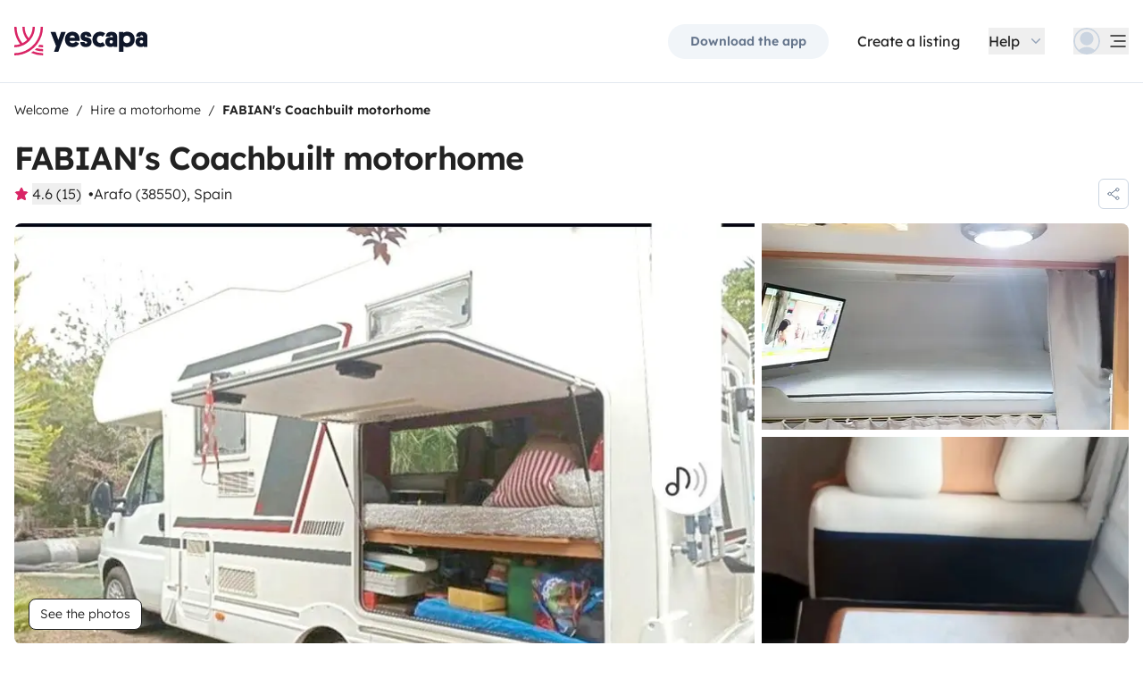

--- FILE ---
content_type: text/html;charset=utf-8
request_url: https://www.yescapa.ie/campers/41181
body_size: 47000
content:
<!DOCTYPE html><html  lang="en-ie"><head><meta charset="utf-8"><meta name="viewport" content="width=device-width, initial-scale=1"><title>Rent Coachbuilt motorhome - Arafo - 41181 - Ducato 2,3 l 13… - Yescapa</title><link rel="preconnect" href="https://yescapa.twic.pics"><link rel="preconnect" href="https://static.axept.io"><style>.vehicle-description--wrapper *{display:inline;text-decoration-line:none}</style><style>.app-footer-link[data-v-0b6d647d]{display:inline-block;padding-bottom:.5rem;padding-top:.5rem}.app-footer-link[data-v-0b6d647d]:hover{text-decoration-line:underline}.app-footer-link[data-v-0b6d647d]:focus-visible{border-radius:8px;z-index:10;--tw-ring-offset-shadow:var(--tw-ring-inset) 0 0 0 var(--tw-ring-offset-width) var(--tw-ring-offset-color);--tw-ring-shadow:var(--tw-ring-inset) 0 0 0 calc(2px + var(--tw-ring-offset-width)) var(--tw-ring-color);box-shadow:var(--tw-ring-offset-shadow),var(--tw-ring-shadow),var(--tw-shadow,0 0 #0000);--tw-ring-opacity:1;--tw-ring-color:rgb(59 130 246/var(--tw-ring-opacity));--tw-ring-offset-width:2px}</style><style>.ysc-map{z-index:0}.ysc-map .leaflet-control-layers-base>:not([hidden])~:not([hidden]){--tw-space-y-reverse:0;margin-bottom:calc(.5rem*var(--tw-space-y-reverse));margin-top:calc(.5rem*(1 - var(--tw-space-y-reverse)))}.ysc-map .leaflet-control-layers-base label{cursor:pointer}.ysc-map .leaflet-control-layers-base label>div{align-items:center;display:flex}.ysc-map .leaflet-control-layers-base label>div>:not([hidden])~:not([hidden]){--tw-space-x-reverse:0;margin-left:calc(.5rem*(1 - var(--tw-space-x-reverse)));margin-right:calc(.5rem*var(--tw-space-x-reverse))}.ysc-map .leaflet-control-layers-base label>div{font-family:lexend,sans-serif;font-size:1rem;line-height:1.5rem;-webkit-font-smoothing:antialiased;-moz-osx-font-smoothing:grayscale}.ysc-map .leaflet-control-layers-base .leaflet-control-layers-selector{margin-top:0;top:0}.ysc-map .leaflet-div-icon{background-color:transparent;border-style:none}.ysc-map .search-marker:after,.ysc-map .search-marker:before{border-width:1px;height:0;position:absolute;right:100%;top:50%;width:0;--tw-border-opacity:1;border-color:rgb(203 213 225/var(--tw-border-opacity));border:solid transparent;content:"";transition-duration:.15s;transition-property:color,background-color,border-color,text-decoration-color,fill,stroke,opacity,box-shadow,transform,filter,backdrop-filter;transition-timing-function:cubic-bezier(.4,0,.2,1)}.ysc-map .search-marker:after{border-color:hsla(0,0%,100%,0) #fff hsla(0,0%,100%,0) hsla(0,0%,100%,0);border-width:6px;margin-top:-6px}.ysc-map .search-marker:before{border-color:#cbd5e100;border-right-color:#cbd5e1;border-width:7px;margin-top:-7px}.ysc-map .search-marker:hover:after{border-color:rgba(136,183,213,0) #222 rgba(136,183,213,0) rgba(136,183,213,0)}.ysc-map .marked-item{--tw-bg-opacity:1;background-color:rgb(34 34 34/var(--tw-bg-opacity));--tw-text-opacity:1!important;color:rgb(255 255 255/var(--tw-text-opacity))!important}.ysc-map .marked-item:hover{--tw-bg-opacity:1;background-color:rgb(34 34 34/var(--tw-bg-opacity));--tw-text-opacity:1;color:rgb(255 255 255/var(--tw-text-opacity))}.ysc-map .marked-item:after{border-right:6px solid #222}</style><style>@media(min-width:1024px){#booking-request-widget .vc-container{left:auto;position:absolute;right:0}}</style><style>.slideshow-right-enter-active[data-v-7807e4cc]{animation:slideRightIn-7807e4cc .25s;animation-timing-function:cubic-bezier(.91,.08,.05,.97)}@keyframes slideRightIn-7807e4cc{0%{transform:translate(100%)}to{transform:translate(0)}}.slideshow-right-leave-active[data-v-7807e4cc]{animation:slideRightOut-7807e4cc .25s;animation-timing-function:cubic-bezier(.91,.08,.05,.97);inset:0;position:absolute}@keyframes slideRightOut-7807e4cc{0%{transform:translate(0)}to{transform:translate(-100%)}}.slideshow-left-enter-active[data-v-7807e4cc]{animation:slideLeftIn-7807e4cc .25s;animation-timing-function:cubic-bezier(.91,.08,.05,.97)}@keyframes slideLeftIn-7807e4cc{0%{transform:translate(-100%)}to{transform:translate(0)}}.slideshow-left-leave-active[data-v-7807e4cc]{animation:slideLeftOut-7807e4cc .25s;animation-timing-function:cubic-bezier(.91,.08,.05,.97);inset:0;position:absolute}@keyframes slideLeftOut-7807e4cc{0%{transform:translate(0)}to{transform:translate(100%)}}</style><link rel="stylesheet" href="https://d2o4h6kl409rk5.cloudfront.net/_nuxt/entry.DEPmBceK.css" crossorigin><link rel="stylesheet" href="https://d2o4h6kl409rk5.cloudfront.net/_nuxt/useBookingRequest.BHYbuxlU.css" crossorigin><link rel="stylesheet" href="https://d2o4h6kl409rk5.cloudfront.net/_nuxt/YscDetailsAction.C0Cy7DSC.css" crossorigin><link rel="stylesheet" href="https://d2o4h6kl409rk5.cloudfront.net/_nuxt/HoChat.BRunWvy1.css" crossorigin><link rel="stylesheet" href="https://d2o4h6kl409rk5.cloudfront.net/_nuxt/YscToggleGroup.D9GO7G1I.css" crossorigin><link rel="modulepreload" as="script" crossorigin href="https://d2o4h6kl409rk5.cloudfront.net/_nuxt/CuAK4x52.js"><link rel="modulepreload" as="script" crossorigin href="https://d2o4h6kl409rk5.cloudfront.net/_nuxt/CS39-iZH.js"><link rel="modulepreload" as="script" crossorigin href="https://d2o4h6kl409rk5.cloudfront.net/_nuxt/cUUBeMaw.js"><link rel="modulepreload" as="script" crossorigin href="https://d2o4h6kl409rk5.cloudfront.net/_nuxt/aefrkymM.js"><link rel="modulepreload" as="script" crossorigin href="https://d2o4h6kl409rk5.cloudfront.net/_nuxt/BZsb5w8L.js"><link rel="modulepreload" as="script" crossorigin href="https://d2o4h6kl409rk5.cloudfront.net/_nuxt/ldIzpPWS.js"><link rel="modulepreload" as="script" crossorigin href="https://d2o4h6kl409rk5.cloudfront.net/_nuxt/1gaKwkQh.js"><link rel="modulepreload" as="script" crossorigin href="https://d2o4h6kl409rk5.cloudfront.net/_nuxt/BsIxsJYJ.js"><link rel="modulepreload" as="script" crossorigin href="https://d2o4h6kl409rk5.cloudfront.net/_nuxt/BERbXolK.js"><link rel="modulepreload" as="script" crossorigin href="https://d2o4h6kl409rk5.cloudfront.net/_nuxt/7xzdyXBZ.js"><link rel="modulepreload" as="script" crossorigin href="https://d2o4h6kl409rk5.cloudfront.net/_nuxt/BD7J3l0w.js"><link rel="modulepreload" as="script" crossorigin href="https://d2o4h6kl409rk5.cloudfront.net/_nuxt/CZQhIPnC.js"><link rel="modulepreload" as="script" crossorigin href="https://d2o4h6kl409rk5.cloudfront.net/_nuxt/BPpIL8_y.js"><link rel="modulepreload" as="script" crossorigin href="https://d2o4h6kl409rk5.cloudfront.net/_nuxt/BQCSjXQ8.js"><link rel="modulepreload" as="script" crossorigin href="https://d2o4h6kl409rk5.cloudfront.net/_nuxt/CMgORLKG.js"><link rel="modulepreload" as="script" crossorigin href="https://d2o4h6kl409rk5.cloudfront.net/_nuxt/C2T6jcQ6.js"><link rel="modulepreload" as="script" crossorigin href="https://d2o4h6kl409rk5.cloudfront.net/_nuxt/BZi6ypk6.js"><link rel="modulepreload" as="script" crossorigin href="https://d2o4h6kl409rk5.cloudfront.net/_nuxt/F5Kfcg8x.js"><link rel="modulepreload" as="script" crossorigin href="https://d2o4h6kl409rk5.cloudfront.net/_nuxt/SZhZYqqb.js"><link rel="modulepreload" as="script" crossorigin href="https://d2o4h6kl409rk5.cloudfront.net/_nuxt/Cw1nlTBz.js"><link rel="modulepreload" as="script" crossorigin href="https://d2o4h6kl409rk5.cloudfront.net/_nuxt/YjTFOKuw.js"><link rel="modulepreload" as="script" crossorigin href="https://d2o4h6kl409rk5.cloudfront.net/_nuxt/CrKJ3sRE.js"><link rel="modulepreload" as="script" crossorigin href="https://d2o4h6kl409rk5.cloudfront.net/_nuxt/BIO4Qo68.js"><link rel="modulepreload" as="script" crossorigin href="https://d2o4h6kl409rk5.cloudfront.net/_nuxt/DnrjTVfC.js"><link rel="modulepreload" as="script" crossorigin href="https://d2o4h6kl409rk5.cloudfront.net/_nuxt/DWRNd-Wi.js"><link rel="modulepreload" as="script" crossorigin href="https://d2o4h6kl409rk5.cloudfront.net/_nuxt/DT3mcO0W.js"><link rel="modulepreload" as="script" crossorigin href="https://d2o4h6kl409rk5.cloudfront.net/_nuxt/Cz4McdHJ.js"><link rel="modulepreload" as="script" crossorigin href="https://d2o4h6kl409rk5.cloudfront.net/_nuxt/Cqrn4Q2J.js"><link rel="modulepreload" as="script" crossorigin href="https://d2o4h6kl409rk5.cloudfront.net/_nuxt/BWpYYrM8.js"><link rel="modulepreload" as="script" crossorigin href="https://d2o4h6kl409rk5.cloudfront.net/_nuxt/CMzeS20q.js"><link rel="modulepreload" as="script" crossorigin href="https://d2o4h6kl409rk5.cloudfront.net/_nuxt/h2paPHhI.js"><link rel="modulepreload" as="script" crossorigin href="https://d2o4h6kl409rk5.cloudfront.net/_nuxt/PDCAytaF.js"><link rel="modulepreload" as="script" crossorigin href="https://d2o4h6kl409rk5.cloudfront.net/_nuxt/DD-I6acI.js"><link rel="modulepreload" as="script" crossorigin href="https://d2o4h6kl409rk5.cloudfront.net/_nuxt/CXtBeyfE.js"><link rel="modulepreload" as="script" crossorigin href="https://d2o4h6kl409rk5.cloudfront.net/_nuxt/D_iP6p4W.js"><link rel="modulepreload" as="script" crossorigin href="https://d2o4h6kl409rk5.cloudfront.net/_nuxt/D4gXZe_9.js"><link rel="modulepreload" as="script" crossorigin href="https://d2o4h6kl409rk5.cloudfront.net/_nuxt/BnD9j65S.js"><link rel="modulepreload" as="script" crossorigin href="https://d2o4h6kl409rk5.cloudfront.net/_nuxt/vLmAIpDs.js"><link rel="modulepreload" as="script" crossorigin href="https://d2o4h6kl409rk5.cloudfront.net/_nuxt/B1GHl_wq.js"><link rel="modulepreload" as="script" crossorigin href="https://d2o4h6kl409rk5.cloudfront.net/_nuxt/B3eIU6Uo.js"><link rel="modulepreload" as="script" crossorigin href="https://d2o4h6kl409rk5.cloudfront.net/_nuxt/D28jWeYR.js"><link rel="modulepreload" as="script" crossorigin href="https://d2o4h6kl409rk5.cloudfront.net/_nuxt/Di5fexHg.js"><link rel="modulepreload" as="script" crossorigin href="https://d2o4h6kl409rk5.cloudfront.net/_nuxt/Bat47Nw3.js"><link rel="modulepreload" as="script" crossorigin href="https://d2o4h6kl409rk5.cloudfront.net/_nuxt/DVw7G7oK.js"><link rel="modulepreload" as="script" crossorigin href="https://d2o4h6kl409rk5.cloudfront.net/_nuxt/lt6874KY.js"><link rel="modulepreload" as="script" crossorigin href="https://d2o4h6kl409rk5.cloudfront.net/_nuxt/TecN80GY.js"><link rel="modulepreload" as="script" crossorigin href="https://d2o4h6kl409rk5.cloudfront.net/_nuxt/BP-CSP5I.js"><link rel="modulepreload" as="script" crossorigin href="https://d2o4h6kl409rk5.cloudfront.net/_nuxt/CHOonkd_.js"><link rel="modulepreload" as="script" crossorigin href="https://d2o4h6kl409rk5.cloudfront.net/_nuxt/BVvirhSj.js"><link rel="modulepreload" as="script" crossorigin href="https://d2o4h6kl409rk5.cloudfront.net/_nuxt/CurFimQv.js"><link rel="modulepreload" as="script" crossorigin href="https://d2o4h6kl409rk5.cloudfront.net/_nuxt/Bk-Hfu89.js"><link rel="modulepreload" as="script" crossorigin href="https://d2o4h6kl409rk5.cloudfront.net/_nuxt/D6N6mT18.js"><link rel="modulepreload" as="script" crossorigin href="https://d2o4h6kl409rk5.cloudfront.net/_nuxt/CybywM5O.js"><link rel="modulepreload" as="script" crossorigin href="https://d2o4h6kl409rk5.cloudfront.net/_nuxt/9QEswKhf.js"><link rel="modulepreload" as="script" crossorigin href="https://d2o4h6kl409rk5.cloudfront.net/_nuxt/x1cBOWWB.js"><link rel="modulepreload" as="script" crossorigin href="https://d2o4h6kl409rk5.cloudfront.net/_nuxt/CI3_lySO.js"><link rel="modulepreload" as="script" crossorigin href="https://d2o4h6kl409rk5.cloudfront.net/_nuxt/DqJ0kWxH.js"><link rel="modulepreload" as="script" crossorigin href="https://d2o4h6kl409rk5.cloudfront.net/_nuxt/C48-NjzH.js"><link rel="modulepreload" as="script" crossorigin href="https://d2o4h6kl409rk5.cloudfront.net/_nuxt/C0HibiG3.js"><link rel="modulepreload" as="script" crossorigin href="https://d2o4h6kl409rk5.cloudfront.net/_nuxt/BiiRysyR.js"><link rel="modulepreload" as="script" crossorigin href="https://d2o4h6kl409rk5.cloudfront.net/_nuxt/cCQYxzKw.js"><link rel="modulepreload" as="script" crossorigin href="https://d2o4h6kl409rk5.cloudfront.net/_nuxt/8r5U98qE.js"><link rel="modulepreload" as="script" crossorigin href="https://d2o4h6kl409rk5.cloudfront.net/_nuxt/DQwjfyRV.js"><link rel="preload" as="fetch" fetchpriority="low" crossorigin="anonymous" href="https://d2o4h6kl409rk5.cloudfront.net/_nuxt/builds/meta/344c4837-d504-4562-8ab7-f14429547260.json"><link rel="dns-prefetch" href="https://yescapa.twic.pics"><link rel="dns-prefetch" href="https://static.axept.io"><link rel="prefetch" as="image" type="image/svg+xml" href="https://d2o4h6kl409rk5.cloudfront.net/_nuxt/ancv.B9NpWYP_.svg"><link rel="prefetch" as="image" type="image/svg+xml" href="https://d2o4h6kl409rk5.cloudfront.net/_nuxt/floa4x.bsynSQbg.svg"><link rel="prefetch" as="image" type="image/svg+xml" href="https://d2o4h6kl409rk5.cloudfront.net/_nuxt/mbway.D7-uR8mr.svg"><link rel="prefetch" as="image" type="image/svg+xml" href="https://d2o4h6kl409rk5.cloudfront.net/_nuxt/t6-beach.D87OQUq5.svg"><meta property="name" content="Yescapa"><meta property="author" content="Yescapa"><meta property="og:site_name" content="Yescapa"><meta property="og:type" content="website"><meta property="fb:app_id" content="1499569560335845"><meta property="og:locale" content="en-ie"><meta name="twitter:card" content="summary_large_image"><meta name="twitter:site" content="@Yescapa"><meta name="twitter:creator" content="Yescapa"><meta property="og:image" content="https://yescapa.twic.pics/rental/picture/89602236-fc69-4f94-ac34-dd220134eb36_1693048378?twic=v1/cover=1200x630"><meta name="twitter:image" content="https://yescapa.twic.pics/rental/picture/89602236-fc69-4f94-ac34-dd220134eb36_1693048378?twic=v1/cover=1200x630"><link rel="icon" type="image/x-icon" href="/icon.png"><script type="application/ld+json" children="{&quot;@context&quot;:&quot;https://schema.org&quot;,&quot;@type&quot;:&quot;Product&quot;,&quot;name&quot;:&quot;Yescapa&quot;,&quot;image&quot;:&quot;https://yescapa.twic.pics/library/media/pictures/frontend/sharing-preview.png?twic=v1/cover=1200x630&quot;,&quot;description&quot;:&quot;Europe’s #1 platform for private vehicle type (plural) hire. From 40/day. Flexible payment options. Comprehensive insurance included.&quot;,&quot;aggregateRating&quot;:{&quot;@type&quot;:&quot;AggregateRating&quot;,&quot;bestRating&quot;:5,&quot;worstRating&quot;:0,&quot;ratingValue&quot;:4.9,&quot;reviewCount&quot;:371323}}"></script><script type="application/ld+json" children="{&quot;@context&quot;:&quot;https://schema.org&quot;,&quot;@type&quot;:&quot;Organization&quot;,&quot;name&quot;:&quot;Yescapa&quot;,&quot;url&quot;:&quot;https://www.yescapa.ie&quot;,&quot;logo&quot;:&quot;/icon.png&quot;,&quot;description&quot;:&quot;Campervan and motorhome hire marketplace&quot;,&quot;sameAs&quot;:[&quot;https://twitter.com/Yescapa&quot;,&quot;https://www.facebook.com/yescapagb&quot;,&quot;https://www.instagram.com/yescapa/&quot;,&quot;https://www.pinterest.com/yescapa/&quot;,null],&quot;contactPoint&quot;:[{&quot;@type&quot;:&quot;ContactPoint&quot;,&quot;telephone&quot;:&quot;+44 (0) 20 3695 3852&quot;,&quot;contactType&quot;:&quot;customer service&quot;}]}"></script><script type="application/ld+json" children="{&quot;@context&quot;:&quot;https://schema.org&quot;,&quot;@type&quot;:&quot;WebSite&quot;,&quot;name&quot;:&quot;Yescapa&quot;,&quot;url&quot;:&quot;https://www.yescapa.ie&quot;}"></script><meta property="og:url" content="https://www.yescapa.ie/campers/41181"><link rel="canonical" href="https://www.yescapa.ie/campers/41181" data-hid="canonical"><meta name="description" content="un veh&#237;culo c&#243;modo a pesar de sus 6 m muy f&#225;cil de conducir ideal para disfrutar 4 personas con todas sus comodidades impecable por dentro y por fuera"><meta name="twitter:title" content="Rent Coachbuilt motorhome - Arafo - 41181 - Ducato 2,3 l 13…"><meta property="og:title" content="Rent Coachbuilt motorhome - Arafo - 41181 - Ducato 2,3 l 13…"><meta name="twitter:description" content="un veh&#237;culo c&#243;modo a pesar de sus 6 m muy f&#225;cil de conducir ideal para disfrutar 4 personas con todas sus comodidades impecable por dentro y por fuera"><meta property="og:description" content="un veh&#237;culo c&#243;modo a pesar de sus 6 m muy f&#225;cil de conducir ideal para disfrutar 4 personas con todas sus comodidades impecable por dentro y por fuera"><link data-hid="rel-alternate-ca"><link data-hid="rel-alternate-de"><link data-hid="rel-alternate-de-at"><link data-hid="rel-alternate-de-ch"><link data-hid="rel-alternate-en"><link data-hid="rel-alternate-en-gb"><link data-hid="rel-alternate-en-ie"><link data-hid="rel-alternate-es"><link data-hid="rel-alternate-fr"><link data-hid="rel-alternate-fr-be"><link data-hid="rel-alternate-fr-ch"><link data-hid="rel-alternate-it"><link data-hid="rel-alternate-it-ch"><link data-hid="rel-alternate-nl"><link data-hid="rel-alternate-nl-be"><link data-hid="rel-alternate-pt-pt"><link data-hid="rel-alternate-undefined"><script type="application/ld+json" children="{&quot;@context&quot;:&quot;https://schema.org&quot;,&quot;@type&quot;:&quot;Product&quot;,&quot;additionalType&quot;:&quot;http://www.productontology.org/doc/Recreational_vehicle&quot;,&quot;name&quot;:&quot;Ducato 2,3 l 130 ch&quot;,&quot;sku&quot;:&quot;41181&quot;,&quot;image&quot;:&quot;https://yescapa.twic.pics/rental/picture/89602236-fc69-4f94-ac34-dd220134eb36_1693048378?twic=v1/cover=1200x630&quot;,&quot;description&quot;:&quot; FABIAN's Coachbuilt motorhome &quot;,&quot;brand&quot;:&quot;Ducato&quot;,&quot;offers&quot;:{&quot;@type&quot;:&quot;Offer&quot;,&quot;price&quot;:85,&quot;priceCurrency&quot;:&quot;EUR&quot;,&quot;businessFunction&quot;:&quot;http://purl.org/goodrelations/v1#LeaseOut&quot;,&quot;availability&quot;:&quot;http://schema.org/InStock&quot;,&quot;availableDeliveryMethod&quot;:&quot;http://purl.org/goodrelations/v1#DeliveryModePickUp&quot;},&quot;aggregateRating&quot;:{&quot;@type&quot;:&quot;AggregateRating&quot;,&quot;bestRating&quot;:5,&quot;worstRating&quot;:0,&quot;ratingValue&quot;:4.6,&quot;reviewCount&quot;:15}}"></script><script type="module" src="https://d2o4h6kl409rk5.cloudfront.net/_nuxt/CuAK4x52.js" crossorigin></script><meta name="sentry-trace" content="5acf2d056bad6104d8c587d30a169f72-6b466c26b3516e2d-0"/>
<meta name="baggage" content="sentry-environment=production,sentry-release=11.1.2,sentry-public_key=ef2be1efda0e49118caeb859d4d4b823,sentry-trace_id=5acf2d056bad6104d8c587d30a169f72,sentry-org_id=16170,sentry-sampled=false,sentry-sample_rand=0.2426588445915887,sentry-sample_rate=0.01"/></head><body><!--teleport start anchor--><!----><!----><!----><!--teleport anchor--><div id="__nuxt"><div><div><div style="transition:opacity 350ms, transform 600ms ease-in;transform:scaleX(0%);" class="opacity-0 h-1 fixed top-0 right-0 left-0 pointer-events-none w-auto bg-gradient-to-r from-peacock-400 from-80% to-transparent z-50 origin-left"></div><!----><!----><header class="relative bg-white py-2.5 md:py-5"><div class="container grid-cols-[auto_1fr] grid content-center items-center gap-x-4 gap-y-2 md:gap-x-8"><a href="/" class="focus-visible:focus inline-block rounded md:py-2.5 col-start-1 row-start-1"><img src="data:image/svg+xml,%3csvg%20xmlns=&#39;http://www.w3.org/2000/svg&#39;%20width=&#39;260&#39;%20height=&#39;56&#39;%20fill=&#39;none&#39;%3e%3cg%20clip-path=&#39;url(%23a)&#39;%3e%3cpath%20fill=&#39;%23D92465&#39;%20d=&#39;M55.922%2043.597a43.44%2043.44%200%200%201-12.345-1.779%2062.094%2062.094%200%200%201-3.689%203.544%2047.878%2047.878%200%200%200%2016.034%202.745v-4.51ZM55.922%2051.559c-6.749%200-13.195-1.3-19.1-3.666a59.73%2059.73%200%200%201-4.255%203%2055.64%2055.64%200%200%200%2023.357%205.105v-4.442l-.002.003ZM55.922%2035.772c-2.324%200-4.597-.223-6.798-.648a60.322%2060.322%200%200%201-3.014%203.877c3.14.791%206.427%201.21%209.812%201.21V35.77v.002ZM55.922%200H51.49a51.385%2051.385%200%200%201-11.238%2032.15%2051.898%2051.898%200%200%201-3.007%203.453%2051.86%2051.86%200%200%201-9.28%207.697A51.194%2051.194%200%200%201%20.002%2051.56v4.441c10.185%200%2019.734-2.727%2027.958-7.492.222-.128.44-.26.66-.39.134-.082.27-.16.407-.242.37-.225.735-.453%201.098-.686.102-.066.202-.135.305-.201.262-.171.525-.342.785-.517.145-.099.288-.2.431-.297.188-.13.38-.26.566-.392a56.314%2056.314%200%200%200%2010.036-9.09l.147-.173c.235-.274.47-.55.7-.827l.295-.362c.169-.207.337-.414.504-.626.109-.137.215-.276.322-.412.098-.129.199-.253.297-.38h-.005A55.853%2055.853%200%200%200%2055.922%200Z&#39;/%3e%3cpath%20fill=&#39;%23D92465&#39;%20d=&#39;M18.68%2035.6a40.273%2040.273%200%200%200%209.281-6.743%2040.604%2040.604%200%200%200%203.01-3.262A40.076%2040.076%200%200%200%2040.155%200H35.72a35.643%2035.643%200%200%201-7.761%2022.261A35.654%2035.654%200%200%201%2020.2%200h-4.435c0%209.723%203.447%2018.64%209.184%2025.595a35.794%2035.794%200%200%201-9.28%206.558A51.394%2051.394%200%200%201%204.433%200H0v.026C.006%2012.76%204.258%2024.5%2011.413%2033.906A35.617%2035.617%200%200%201%200%2035.772v4.441a39.998%2039.998%200%200%200%2018.68-4.61V35.6Z&#39;/%3e%3cpath%20fill=&#39;%230F172A&#39;%20d=&#39;m85.81%2048.784%2014.336-38.655h-8.905l-5.43%2015.627-5.484-15.627h-9.609l10.643%2027.55-3.964%2011.105h8.416-.002ZM127.187%2027.551c.162-1.47.109-2.505.109-3.375%200-8.712-5.375-14.536-14.28-14.536-8.904%200-14.279%206.478-14.279%2015.19%200%209.31%206.081%2014.917%2014.933%2014.917%207.276%200%2011.022-3.866%2012.65-7.241l-6.678-3.92c-1.031%201.688-2.824%203.43-5.919%203.43-3.422%200-5.539-1.688-5.919-4.465h19.385-.002Zm-14.171-10.616c3.204%200%204.995%202.069%205.213%204.465h-10.207c.218-2.34%201.955-4.465%204.994-4.465ZM137.383%2018.187c0-1.088.813-1.797%202.118-1.797%201.737%200%202.552%201.087%202.606%202.832h7.98c0-6.697-4.234-9.473-10.424-9.473-6.19%200-10.534%203.43-10.534%209.092%200%204.356%201.9%207.35%206.19%208.821%201.52.49%202.498.763%204.399%201.144%201.791.38%202.389.872%202.389%202.122%200%201.144-1.031%201.798-2.498%201.798-2.226%200-2.715-1.58-2.661-3.048h-8.307c-.272%205.063%202.335%209.962%2010.86%209.962%205.81%200%2011.075-2.83%2011.075-9.637%200-5.282-2.279-7.569-7.329-9.037-1.031-.272-2.28-.49-3.529-.763-1.575-.327-2.335-.981-2.335-2.014v-.002ZM167.492%2031.854c-3.422%200-6.517-2.614-6.517-7.133%200-4.082%202.335-7.186%206.461-7.186%202.389%200%203.964%201.088%204.886%201.907l4.832-6.207c-1.793-1.633-4.888-3.593-9.827-3.593-8.742%200-15.039%206.643-15.039%2015.135s5.81%2014.972%2015.148%2014.972c4.67%200%207.927-1.96%209.72-3.593l-4.832-6.207c-.922.817-2.444%201.907-4.832%201.907v-.002ZM177.319%2029.62c0%206.26%204.505%209.963%2010.153%209.963%202.768%200%204.615-.654%205.972-1.905v1.58h7.168V21.182c0-6.534-2.389-11.38-11.511-11.38-7.168%200-10.534%203.54-10.696%209.42h8.09c0-1.144.542-2.505%202.661-2.505%202.12%200%202.824%201.47%202.824%203.157v1.197c-.815-.49-2.388-1.035-4.779-1.035-6.081%200-9.882%203.758-9.882%209.582v.002Zm8.198-.218c0-1.906%201.357-3.212%203.257-3.212%201.9%200%203.366%201.252%203.366%203.212%200%201.96-1.411%203.266-3.313%203.266-1.901%200-3.312-1.361-3.312-3.266h.002ZM212.426%2024.721c0-4.191%202.444-7.295%206.787-7.295%204.344%200%206.788%203.104%206.788%207.295%200%204.192-2.389%207.242-6.732%207.242-4.344%200-6.841-3.048-6.841-7.242h-.002Zm.271%2013.175c1.52%201.035%204.072%201.851%207.112%201.851%209.338%200%2014.877-6.752%2014.877-15.135S229.147%209.64%20220.244%209.64c-4.29%200-6.787%201.306-8.089%202.34v-1.85h-8.199v38.654h8.743V37.896h-.002ZM236.227%2029.62c0%206.26%204.506%209.963%2010.154%209.963%202.768%200%204.614-.654%205.972-1.905v1.58h7.167V21.182c0-6.534-2.388-11.38-11.511-11.38-7.167%200-10.533%203.54-10.696%209.42h8.09c0-1.144.542-2.505%202.659-2.505%202.118%200%202.824%201.47%202.824%203.157v1.197c-.815-.49-2.388-1.035-4.779-1.035-6.081%200-9.882%203.758-9.882%209.582l.002.002Zm8.198-.218c0-1.906%201.358-3.212%203.258-3.212%201.899%200%203.366%201.252%203.366%203.212%200%201.96-1.411%203.266-3.313%203.266-1.902%200-3.313-1.361-3.313-3.266h.002Z&#39;/%3e%3c/g%3e%3cdefs%3e%3cclipPath%20id=&#39;a&#39;%3e%3cpath%20fill=&#39;%23fff&#39;%20d=&#39;M0%200h259.52v56H0z&#39;/%3e%3c/clipPath%3e%3c/defs%3e%3c/svg%3e" alt="Yescapa" width="148" height="32" class="h-6 w-auto md:h-8"></a><!----><div class="col-start-2 row-start-1"><!--[--><div class="flex items-center justify-end space-x-1 sm:space-x-3 md:space-x-6 xl:space-x-8 xl:font-semibold"><a href="/get-apps" class="hidden sm:btn sm:btn-small sm:btn-tertiary sm:block sm:text-xs sm:px-6 md:text-sm" id="get-apps">Download the app</a><a href="/onboarding/step" class="hidden sm:font-normal sm:text-black sm:text-sm sm:block md:text-base" id="rent-your-vehicle">Create a listing</a><div class="flex-col relative flex items-center hidden xl:block"><button type="button" class="text-black inline-flex items-center space-x-2 font-normal"><!--[--><div class="flex h-[30px] items-center"><span class="block">Help</span></div><!--]--><!--[--><svg viewbox="0 0 24 24" fill="none" xmlns="http://www.w3.org/2000/svg" class="h-5 w-5 text-gray-400 transition-transform duration-200"><path d="M17.749 8.757a.841.841 0 0 0-1.208 0l-4.418 4.504a.17.17 0 0 1-.247 0L7.458 8.757a.84.84 0 0 0-1.208 0 .887.887 0 0 0 0 1.235l5.146 5.248c.158.166.376.26.603.26a.835.835 0 0 0 .604-.26l5.146-5.248a.88.88 0 0 0 0-1.235Z" fill="currentColor"></path></svg><!--]--></button><div class="bottom-auto top-full right-0 w-max mt-10 absolute z-[60] overflow-hidden rounded border border-gray-100 bg-white shadow-2xl" style="display:none;"><!--[--><div class="p-2"><nav><!--[--><a href="/travelers/hit-the-road" class="focus-visible:ring-pink-300 hover:bg-pink-50 focus-visible:bg-pink-50 group relative flex w-full items-center rounded p-2 pr-14 font-light transition-colors focus-visible:z-10 focus-visible:ring-2 focus-visible:ring-offset-2"><span class="bg-pink-50 mr-4 rounded p-4"><svg viewbox="0 0 24 24" fill="none" xmlns="http://www.w3.org/2000/svg" class="text-pink-700 h-6 w-6"><path d="M11.9998 22.2071C17.6331 22.2071 22.1998 17.6404 22.1998 12.0071C22.1998 6.37382 17.6331 1.80713 11.9998 1.80713C6.3665 1.80713 1.7998 6.37382 1.7998 12.0071C1.7998 17.6404 6.3665 22.2071 11.9998 22.2071Z" stroke="currentColor" stroke-width="1.5" stroke-linecap="round" stroke-linejoin="round"></path><path d="M5.65303 19.986L6.5597 15.4073H7.5389C7.74569 15.408 7.94985 15.3609 8.13544 15.2697C8.32102 15.1785 8.48302 15.0456 8.60877 14.8814C8.7383 14.721 8.82801 14.5323 8.87056 14.3306C8.91311 14.1288 8.90728 13.9199 8.85357 13.7209L8.17357 11.0009C8.10231 10.706 7.93387 10.4437 7.69539 10.2562C7.45691 10.0687 7.16226 9.96694 6.8589 9.96729H2.02637" stroke="currentColor" stroke-width="1.5" stroke-linecap="round" stroke-linejoin="round"></path><path d="M20.1606 5.88721H16.4614C16.158 5.88686 15.8634 5.98863 15.6249 6.17613C15.3864 6.36363 15.218 6.62593 15.1467 6.92081L14.4667 9.64081C14.4142 9.84054 14.4099 10.0499 14.454 10.2516C14.4981 10.4534 14.5895 10.6418 14.7206 10.8013C14.8463 10.9655 15.0083 11.0984 15.1939 11.1896C15.3795 11.2808 15.5836 11.3279 15.7904 11.3272H17.223L17.9302 15.6339C17.9832 15.9479 18.1448 16.2333 18.3867 16.4404C18.6286 16.6475 18.9355 16.7632 19.2539 16.7672H21.0672" stroke="currentColor" stroke-width="1.5" stroke-linecap="round" stroke-linejoin="round"></path></svg></span><div class="flex flex-col justify-between text-left"><span class="block font-semibold text-peacock-700">Take the road</span><span class="block text-sm text-gray-500">Enjoy a unique motorhome experience</span></div><svg viewbox="0 0 24 24" fill="none" xmlns="http://www.w3.org/2000/svg" class="absolute right-4 hidden h-6 w-6 transition-opacity group-hover:block"><path d="M18 12.018c0 .345-.15.672-.407.9l-5.596 4.92a.721.721 0 0 1-.95-1.082l4.322-3.8a.125.125 0 0 0-.082-.218H6.72a.72.72 0 1 1 0-1.44h8.564a.126.126 0 0 0 .083-.219L11.045 7.28a.72.72 0 1 1 .95-1.08l5.597 4.918c.259.228.407.556.408.9Z" fill="currentColor"></path></svg></a><a href="/rent-my-motorhome" class="focus-visible:ring-gray-300 hover:bg-gray-50 focus-visible:bg-gray-50 group relative flex w-full items-center rounded p-2 pr-14 font-light transition-colors focus-visible:z-10 focus-visible:ring-2 focus-visible:ring-offset-2"><span class="bg-gray-50 mr-4 rounded p-4"><svg viewbox="0 0 24 24" fill="none" xmlns="http://www.w3.org/2000/svg" class="text-current h-6 w-6"><path clip-rule="evenodd" d="M17.25 19.5a1.5 1.5 0 1 0 3 0 1.5 1.5 0 0 0-3 0ZM3.75 19.5a1.5 1.5 0 1 0 3 0 1.5 1.5 0 0 0-3 0Z" stroke="currentColor" stroke-width="1.5" stroke-linecap="round" stroke-linejoin="round"></path><path d="M20.25 19.5h1.5a1.5 1.5 0 0 0 1.5-1.5v-3c0-.488-.152-.963-.436-1.36L19.5 9h-5.25v10.5M23.25 15h-9M14.25 19.5V12H.75v6a1.5 1.5 0 0 0 1.5 1.5h1.5M17.25 19.5H6.75" stroke="currentColor" stroke-width="1.5" stroke-linecap="round" stroke-linejoin="round"></path><path clip-rule="evenodd" d="M23.25 6a3 3 0 0 1-3 3h-6v3H.75V6a3 3 0 0 1 3-3h16.5a3 3 0 0 1 3 3Z" stroke="currentColor" stroke-width="1.5" stroke-linecap="round" stroke-linejoin="round"></path><path d="M20.25 6h-1.5M12.75 6h-9" stroke="currentColor" stroke-width="1.5" stroke-linecap="round" stroke-linejoin="round"></path></svg></span><div class="flex flex-col justify-between text-left"><span class="block font-semibold text-peacock-700">Vehicle owner?</span><span class="block text-sm text-gray-500">How to make the most of your vehicle with Yescapa</span></div><svg viewbox="0 0 24 24" fill="none" xmlns="http://www.w3.org/2000/svg" class="absolute right-4 hidden h-6 w-6 transition-opacity group-hover:block"><path d="M18 12.018c0 .345-.15.672-.407.9l-5.596 4.92a.721.721 0 0 1-.95-1.082l4.322-3.8a.125.125 0 0 0-.082-.218H6.72a.72.72 0 1 1 0-1.44h8.564a.126.126 0 0 0 .083-.219L11.045 7.28a.72.72 0 1 1 .95-1.08l5.597 4.918c.259.228.407.556.408.9Z" fill="currentColor"></path></svg></a><a href="/how-yescapa-works" class="focus-visible:ring-peacock-300 hover:bg-peacock-50 focus-visible:bg-peacock-50 group relative flex w-full items-center rounded p-2 pr-14 font-light transition-colors focus-visible:z-10 focus-visible:ring-2 focus-visible:ring-offset-2"><span class="bg-peacock-50 mr-4 rounded p-4"><svg xmlns="http://www.w3.org/2000/svg" viewbox="0 0 24 24" fill="none" class="text-peacock-700 h-6 w-6"><path fill="currentColor" d="M23.998 18.684a18.67 18.67 0 0 1-5.298-.762 26.667 26.667 0 0 1-1.583 1.519 20.574 20.574 0 0 0 6.881 1.176v-1.933ZM24 22.095c-2.897 0-5.664-.557-8.198-1.57-.59.454-1.198.883-1.826 1.286A23.908 23.908 0 0 0 24 23.998v-1.904.001ZM24 15.33c-.998 0-1.974-.095-2.918-.277a25.85 25.85 0 0 1-1.293 1.661c1.347.34 2.758.519 4.21.519v-1.904.001ZM23.998 0h-1.902c0 5.211-1.806 10-4.823 13.778a22.25 22.25 0 0 1-7.1 5.84A21.997 21.997 0 0 1 0 22.098V24c4.371 0 8.47-1.169 12-3.21l.282-.168.175-.104c.159-.096.315-.194.47-.294.045-.028.088-.057.132-.086.113-.073.225-.146.337-.222l.185-.127c.08-.056.163-.11.243-.168a24.156 24.156 0 0 0 4.307-3.895l.063-.074c.101-.118.202-.236.3-.355l.127-.155c.072-.088.145-.177.216-.268l.139-.177.127-.163H19.1A23.894 23.894 0 0 0 24 .003V0Z"></path><path fill="currentColor" d="M8.015 15.257a17.284 17.284 0 0 0 5.275-4.288A17.161 17.161 0 0 0 17.23 0h-1.903c0 3.606-1.246 6.922-3.33 9.54A15.266 15.266 0 0 1 8.667 0H6.763c0 4.167 1.48 7.988 3.942 10.969a15.36 15.36 0 0 1-3.983 2.81A22.005 22.005 0 0 1 1.902 0H-.001v.011a23.901 23.901 0 0 0 4.898 14.52c-1.538.519-3.185.8-4.898.8v1.904a17.186 17.186 0 0 0 8.017-1.976v-.002Z"></path></svg></span><div class="flex flex-col justify-between text-left"><span class="block font-semibold text-peacock-700">How it works?</span><span class="block text-sm text-gray-500">Discover step by step how we work</span></div><svg viewbox="0 0 24 24" fill="none" xmlns="http://www.w3.org/2000/svg" class="absolute right-4 hidden h-6 w-6 transition-opacity group-hover:block"><path d="M18 12.018c0 .345-.15.672-.407.9l-5.596 4.92a.721.721 0 0 1-.95-1.082l4.322-3.8a.125.125 0 0 0-.082-.218H6.72a.72.72 0 1 1 0-1.44h8.564a.126.126 0 0 0 .083-.219L11.045 7.28a.72.72 0 1 1 .95-1.08l5.597 4.918c.259.228.407.556.408.9Z" fill="currentColor"></path></svg></a><!--]--></nav><a href="https://www.yescapa.ie/help/" rel="noopener noreferrer" class="focus-visible:ring-yellow-300 group relative flex w-full items-center rounded p-2 pr-14 font-light transition-colors hover:bg-yellow-50 focus-visible:z-10 focus-visible:bg-yellow-50 focus-visible:ring-2 focus-visible:ring-offset-2"><span class="mr-4 rounded bg-yellow-50 p-4"><svg viewbox="0 0 24 24" fill="none" xmlns="http://www.w3.org/2000/svg" class="h-6 w-6 text-yellow-700"><path d="M8 11.75a3.75 3.75 0 1 0 7.5 0 3.75 3.75 0 0 0-7.5 0ZM16.87 20.051l-4.59-4.59M15.46 12.28l4.59 4.589M3.45 16.869l4.59-4.59M11.22 15.462l-4.59 4.589M6.63 3.45l4.59 4.589M8.04 11.221l-4.59-4.59M20.05 6.631l-4.59 4.59M12.28 8.039l4.59-4.589" stroke="currentColor" stroke-width="1.5" stroke-linecap="round" stroke-linejoin="round"></path><path d="M2 11.75a9.75 9.75 0 1 0 19.5 0 9.75 9.75 0 0 0-19.5 0Z" stroke="currentColor" stroke-width="1.5" stroke-linecap="round" stroke-linejoin="round"></path></svg></span><div class="flex flex-col justify-between text-left"><span class="block font-semibold text-peacock-700">Help Centre</span><span class="block text-sm text-gray-500">Find the answers to my questions</span></div><svg viewbox="0 0 24 24" fill="none" xmlns="http://www.w3.org/2000/svg" class="opacity absolute right-4 hidden h-6 w-6 text-gray-current transition group-hover:block"><path d="M18 12.018c0 .345-.15.672-.407.9l-5.596 4.92a.721.721 0 0 1-.95-1.082l4.322-3.8a.125.125 0 0 0-.082-.218H6.72a.72.72 0 1 1 0-1.44h8.564a.126.126 0 0 0 .083-.219L11.045 7.28a.72.72 0 1 1 .95-1.08l5.597 4.918c.259.228.407.556.408.9Z" fill="currentColor"></path></svg></a></div><!--]--></div></div><div class="xl:hidden"><button type="button" class="p-2 -mr-2 inline-flex items-center space-x-2" aria-label="Menu"><div class="relative inline-block leading-none" style="font-size:0px;"><div class="inline-block overflow-hidden rounded-full"><img src="data:image/svg+xml,%3csvg%20width=&#39;32&#39;%20height=&#39;32&#39;%20viewBox=&#39;0%200%2032%2032&#39;%20fill=&#39;none&#39;%20xmlns=&#39;http://www.w3.org/2000/svg&#39;%3e%3cg%20clip-path=&#39;url(%23clip0_32371_3565)&#39;%3e%3cg%20clip-path=&#39;url(%23clip1_32371_3565)&#39;%3e%3cpath%20d=&#39;M9%2013C9%2013.9193%209.18106%2014.8295%209.53284%2015.6788C9.88463%2016.5281%2010.4002%2017.2997%2011.0503%2017.9497C11.7003%2018.5998%2012.4719%2019.1154%2013.3212%2019.4672C14.1705%2019.8189%2015.0807%2020%2016%2020C16.9193%2020%2017.8295%2019.8189%2018.6788%2019.4672C19.5281%2019.1154%2020.2997%2018.5998%2020.9497%2017.9497C21.5998%2017.2997%2022.1154%2016.5281%2022.4672%2015.6788C22.8189%2014.8295%2023%2013.9193%2023%2013C23%2012.0807%2022.8189%2011.1705%2022.4672%2010.3212C22.1154%209.47194%2021.5998%208.70026%2020.9497%208.05025C20.2997%207.40024%2019.5281%206.88463%2018.6788%206.53284C17.8295%206.18106%2016.9193%206%2016%206C15.0807%206%2014.1705%206.18106%2013.3212%206.53284C12.4719%206.88463%2011.7003%207.40024%2011.0503%208.05025C10.4002%208.70026%209.88463%209.47194%209.53284%2010.3212C9.18106%2011.1705%209%2012.0807%209%2013Z&#39;%20fill=&#39;%23CBD5E1&#39;%20stroke=&#39;%23CBD5E1&#39;%20stroke-width=&#39;2&#39;%20stroke-linecap=&#39;round&#39;%20stroke-linejoin=&#39;round&#39;/%3e%3cpath%20d=&#39;M25.2174%2027.8347C24.0097%2026.6194%2022.5736%2025.6549%2020.9917%2024.9968C19.4098%2024.3386%2017.7134%2023.9998%2016%2023.9998C14.2867%2023.9998%2012.5903%2024.3386%2011.0084%2024.9968C9.42654%2025.6549%207.99042%2026.6194%206.78271%2027.8347&#39;%20fill=&#39;%23CBD5E1&#39;/%3e%3cpath%20d=&#39;M25.2174%2027.8347C24.0097%2026.6194%2022.5736%2025.6549%2020.9917%2024.9968C19.4098%2024.3386%2017.7134%2023.9998%2016%2023.9998C14.2867%2023.9998%2012.5903%2024.3386%2011.0084%2024.9968C9.42654%2025.6549%207.99042%2026.6194%206.78271%2027.8347&#39;%20stroke=&#39;%23CBD5E1&#39;%20stroke-width=&#39;2&#39;%20stroke-linecap=&#39;round&#39;%20stroke-linejoin=&#39;round&#39;/%3e%3cpath%20d=&#39;M25.2174%2026.9998C24.0097%2028.2151%2022.5736%2029.1796%2020.9917%2029.8377C19.4098%2030.4958%2017.7134%2030.8347%2016%2030.8347C14.2867%2030.8347%2012.5903%2030.4958%2011.0084%2029.8377C9.42654%2029.1796%207.99042%2028.2151%206.78271%2026.9998&#39;%20fill=&#39;%23CBD5E1&#39;/%3e%3cpath%20d=&#39;M1%2016C1%2017.9698%201.38799%2019.9204%202.14181%2021.7403C2.89563%2023.5601%204.00052%2025.2137%205.3934%2026.6066C6.78628%2027.9995%208.43986%2029.1044%2010.2597%2029.8582C12.0796%2030.612%2014.0302%2031%2016%2031C17.9698%2031%2019.9204%2030.612%2021.7403%2029.8582C23.5601%2029.1044%2025.2137%2027.9995%2026.6066%2026.6066C27.9995%2025.2137%2029.1044%2023.5601%2029.8582%2021.7403C30.612%2019.9204%2031%2017.9698%2031%2016C31%2014.0302%2030.612%2012.0796%2029.8582%2010.2597C29.1044%208.43986%2027.9995%206.78628%2026.6066%205.3934C25.2137%204.00052%2023.5601%202.89563%2021.7403%202.14181C19.9204%201.38799%2017.9698%201%2016%201C14.0302%201%2012.0796%201.38799%2010.2597%202.14181C8.43986%202.89563%206.78628%204.00052%205.3934%205.3934C4.00052%206.78628%202.89563%208.43986%202.14181%2010.2597C1.38799%2012.0796%201%2014.0302%201%2016Z&#39;%20stroke=&#39;%23CBD5E1&#39;%20stroke-width=&#39;2&#39;%20stroke-linecap=&#39;round&#39;%20stroke-linejoin=&#39;round&#39;/%3e%3c/g%3e%3c/g%3e%3cdefs%3e%3cclipPath%20id=&#39;clip0_32371_3565&#39;%3e%3crect%20width=&#39;32&#39;%20height=&#39;32&#39;%20fill=&#39;white&#39;/%3e%3c/clipPath%3e%3cclipPath%20id=&#39;clip1_32371_3565&#39;%3e%3crect%20width=&#39;32&#39;%20height=&#39;32&#39;%20fill=&#39;white&#39;/%3e%3c/clipPath%3e%3c/defs%3e%3c/svg%3e" alt="Your profile picture" width="30" height="30" class="max-h-full max-w-full"></div><!----></div><svg viewbox="0 0 24 24" fill="none" xmlns="http://www.w3.org/2000/svg" class="h-6 w-6 text-black"><path d="M4 18h16M8 12h12M4 6h16" stroke="currentColor" stroke-width="1.5" stroke-linecap="round" stroke-linejoin="round"></path></svg></button><aside><!----><!----></aside></div><div class="flex-col relative flex items-center hidden xl:flex"><button type="button" class="text-black inline-flex items-center space-x-2 font-normal"><!--[--><div class="flex items-center"><div class="relative inline-block leading-none" style="font-size:0px;"><div class="inline-block overflow-hidden rounded-full"><img src="data:image/svg+xml,%3csvg%20width=&#39;32&#39;%20height=&#39;32&#39;%20viewBox=&#39;0%200%2032%2032&#39;%20fill=&#39;none&#39;%20xmlns=&#39;http://www.w3.org/2000/svg&#39;%3e%3cg%20clip-path=&#39;url(%23clip0_32371_3565)&#39;%3e%3cg%20clip-path=&#39;url(%23clip1_32371_3565)&#39;%3e%3cpath%20d=&#39;M9%2013C9%2013.9193%209.18106%2014.8295%209.53284%2015.6788C9.88463%2016.5281%2010.4002%2017.2997%2011.0503%2017.9497C11.7003%2018.5998%2012.4719%2019.1154%2013.3212%2019.4672C14.1705%2019.8189%2015.0807%2020%2016%2020C16.9193%2020%2017.8295%2019.8189%2018.6788%2019.4672C19.5281%2019.1154%2020.2997%2018.5998%2020.9497%2017.9497C21.5998%2017.2997%2022.1154%2016.5281%2022.4672%2015.6788C22.8189%2014.8295%2023%2013.9193%2023%2013C23%2012.0807%2022.8189%2011.1705%2022.4672%2010.3212C22.1154%209.47194%2021.5998%208.70026%2020.9497%208.05025C20.2997%207.40024%2019.5281%206.88463%2018.6788%206.53284C17.8295%206.18106%2016.9193%206%2016%206C15.0807%206%2014.1705%206.18106%2013.3212%206.53284C12.4719%206.88463%2011.7003%207.40024%2011.0503%208.05025C10.4002%208.70026%209.88463%209.47194%209.53284%2010.3212C9.18106%2011.1705%209%2012.0807%209%2013Z&#39;%20fill=&#39;%23CBD5E1&#39;%20stroke=&#39;%23CBD5E1&#39;%20stroke-width=&#39;2&#39;%20stroke-linecap=&#39;round&#39;%20stroke-linejoin=&#39;round&#39;/%3e%3cpath%20d=&#39;M25.2174%2027.8347C24.0097%2026.6194%2022.5736%2025.6549%2020.9917%2024.9968C19.4098%2024.3386%2017.7134%2023.9998%2016%2023.9998C14.2867%2023.9998%2012.5903%2024.3386%2011.0084%2024.9968C9.42654%2025.6549%207.99042%2026.6194%206.78271%2027.8347&#39;%20fill=&#39;%23CBD5E1&#39;/%3e%3cpath%20d=&#39;M25.2174%2027.8347C24.0097%2026.6194%2022.5736%2025.6549%2020.9917%2024.9968C19.4098%2024.3386%2017.7134%2023.9998%2016%2023.9998C14.2867%2023.9998%2012.5903%2024.3386%2011.0084%2024.9968C9.42654%2025.6549%207.99042%2026.6194%206.78271%2027.8347&#39;%20stroke=&#39;%23CBD5E1&#39;%20stroke-width=&#39;2&#39;%20stroke-linecap=&#39;round&#39;%20stroke-linejoin=&#39;round&#39;/%3e%3cpath%20d=&#39;M25.2174%2026.9998C24.0097%2028.2151%2022.5736%2029.1796%2020.9917%2029.8377C19.4098%2030.4958%2017.7134%2030.8347%2016%2030.8347C14.2867%2030.8347%2012.5903%2030.4958%2011.0084%2029.8377C9.42654%2029.1796%207.99042%2028.2151%206.78271%2026.9998&#39;%20fill=&#39;%23CBD5E1&#39;/%3e%3cpath%20d=&#39;M1%2016C1%2017.9698%201.38799%2019.9204%202.14181%2021.7403C2.89563%2023.5601%204.00052%2025.2137%205.3934%2026.6066C6.78628%2027.9995%208.43986%2029.1044%2010.2597%2029.8582C12.0796%2030.612%2014.0302%2031%2016%2031C17.9698%2031%2019.9204%2030.612%2021.7403%2029.8582C23.5601%2029.1044%2025.2137%2027.9995%2026.6066%2026.6066C27.9995%2025.2137%2029.1044%2023.5601%2029.8582%2021.7403C30.612%2019.9204%2031%2017.9698%2031%2016C31%2014.0302%2030.612%2012.0796%2029.8582%2010.2597C29.1044%208.43986%2027.9995%206.78628%2026.6066%205.3934C25.2137%204.00052%2023.5601%202.89563%2021.7403%202.14181C19.9204%201.38799%2017.9698%201%2016%201C14.0302%201%2012.0796%201.38799%2010.2597%202.14181C8.43986%202.89563%206.78628%204.00052%205.3934%205.3934C4.00052%206.78628%202.89563%208.43986%202.14181%2010.2597C1.38799%2012.0796%201%2014.0302%201%2016Z&#39;%20stroke=&#39;%23CBD5E1&#39;%20stroke-width=&#39;2&#39;%20stroke-linecap=&#39;round&#39;%20stroke-linejoin=&#39;round&#39;/%3e%3c/g%3e%3c/g%3e%3cdefs%3e%3cclipPath%20id=&#39;clip0_32371_3565&#39;%3e%3crect%20width=&#39;32&#39;%20height=&#39;32&#39;%20fill=&#39;white&#39;/%3e%3c/clipPath%3e%3cclipPath%20id=&#39;clip1_32371_3565&#39;%3e%3crect%20width=&#39;32&#39;%20height=&#39;32&#39;%20fill=&#39;white&#39;/%3e%3c/clipPath%3e%3c/defs%3e%3c/svg%3e" alt="Your profile picture" width="30" height="30" class="max-h-full max-w-full"></div><!----></div></div><!--]--><!--[--><svg viewbox="0 0 24 24" fill="none" xmlns="http://www.w3.org/2000/svg" class="w-6 h-6 text-black"><path d="M4 18h16M8 12h12M4 6h16" stroke="currentColor" stroke-width="1.5" stroke-linecap="round" stroke-linejoin="round"></path></svg><!--]--></button><div class="bottom-auto top-full right-0 w-72 mt-10 absolute z-[60] overflow-hidden rounded border border-gray-100 bg-white shadow-2xl" style="display:none;"><!--[--><nav class="p-2" show-app-link="false"><!--[--><a href="#" class="flex cursor-pointer items-center whitespace-nowrap rounded px-4 py-3 font-light hover:bg-gray-100"><span class="mr-4"><svg viewbox="0 0 24 24" fill="none" xmlns="http://www.w3.org/2000/svg" class="h-5 w-5 text-pink-500"><path d="M.749 12.004h15.75M12.749 15.754l3.75-3.75-3.75-3.75" stroke="currentColor" stroke-width="1.5" stroke-linecap="round" stroke-linejoin="round"></path><path d="M8.25 16.5V21c-.036.79.573 1.46 1.363 1.5h12.273c.79-.04 1.4-.71 1.363-1.5V3a1.436 1.436 0 0 0-1.363-1.5H9.613c-.79.04-1.4.71-1.364 1.5v4.5" stroke="currentColor" stroke-width="1.5" stroke-linecap="round" stroke-linejoin="round"></path></svg></span> Sign in</a><a href="#" class="flex cursor-pointer items-center whitespace-nowrap rounded px-4 py-3 font-light hover:bg-gray-100"><span class="mr-4"><svg xmlns="http://www.w3.org/2000/svg" viewbox="0 0 24 24" fill="none" class="h-5 w-5 text-pink-500"><g stroke="currentColor" stroke-linecap="round" stroke-linejoin="round" stroke-width="1.5" clip-path="url(#a)"><path d="M23.25 12.004H7.5M11.25 15.754l-3.75-3.75 3.75-3.75"></path><path d="M20.693 16.6a10.5 10.5 0 1 1-.18-9.542"></path></g><defs><clipPath id="a"><path fill="#fff" d="M0 0h24v24H0z"></path></clipPath></defs></svg></span> Sign up</a><hr class="my-2 border-t border-gray-200"><a href="/s" class="flex cursor-pointer items-center whitespace-nowrap rounded px-4 py-3 font-light hover:bg-gray-100"><span class="mr-4"><svg viewbox="0 0 24 24" fill="none" xmlns="http://www.w3.org/2000/svg" class="h-5 w-5 text-pink-500"><path clip-rule="evenodd" d="M4.8 14.187a7.158 7.158 0 1 0 13.175-5.6 7.158 7.158 0 0 0-13.175 5.6Z" stroke="currentColor" stroke-width="1.5" stroke-linecap="round" stroke-linejoin="round"></path><path d="M16.448 16.448 22 22M7.1 11C7.5 9 9 7.5 11 7.1" stroke="currentColor" stroke-width="1.5" stroke-linecap="round" stroke-linejoin="round"></path></svg></span> Hire a motorhome</a><a href="/onboarding/step" class="flex cursor-pointer items-center whitespace-nowrap rounded px-4 py-3 font-light hover:bg-gray-100"><span class="mr-4"><svg viewbox="0 0 24 24" fill="none" xmlns="http://www.w3.org/2000/svg" class="h-5 w-5 text-pink-500"><g fill="none" stroke="currentColor" stroke-linecap="round" stroke-linejoin="round" stroke-width="1.5"><path d="M12 8v9M8 12h9M1 12a11 11 0 1 0 22 0 11 11 0 1 0-22 0Z"></path></g></svg></span> Create a listing</a><hr class="my-2 border-t border-gray-200"><a href="/how-yescapa-works" class="flex cursor-pointer items-center whitespace-nowrap rounded px-4 py-3 font-light hover:bg-gray-100"><!----> How it works?</a><a href="https://www.yescapa.ie/help/" rel="noopener noreferrer" class="flex cursor-pointer items-center whitespace-nowrap rounded px-4 py-3 font-light hover:bg-gray-100"><!----> Help Centre</a><hr class="my-2 border-t border-gray-200"><a href="/get-apps" class="flex cursor-pointer items-center whitespace-nowrap rounded px-4 py-3 font-light hover:bg-gray-100"><span class="mr-4"><svg xmlns="http://www.w3.org/2000/svg" viewbox="0 0 24 24" fill="#fff" class="h-5 w-5 text-pink-500"><path stroke="currentColor" stroke-linecap="round" stroke-linejoin="round" stroke-width="1.5" d="M15 15.75v4.768a2.732 2.732 0 0 1-2.733 2.732H5.733A2.731 2.731 0 0 1 3 20.518V4.983A2.733 2.733 0 0 1 5.733 2.25H7.5M3 18.75h12"></path><path stroke="currentColor" stroke-linecap="round" stroke-linejoin="round" stroke-width="1.5" d="M9 6.75a6 6 0 1 0 12 0 6 6 0 0 0-12 0ZM15 3.75v6M15 9.75 12.75 7.5M15 9.75l2.25-2.25"></path></svg></span> Download the app</a><!--]--><!----></nav><!--]--></div></div><!----></div><!--]--></div></div></header><main><!--[--><div class="border-t"><!--[--><div class="container"><div class="block py-5 text-sm hidden sm:block"><ol itemscope itemtype="https://schema.org/BreadcrumbList"><!--[--><li class="group inline-flex items-center after:px-2 after:content-[&#39;/&#39;] last:after:content-[&#39;&#39;]" itemprop="itemListElement" itemscope itemtype="https://schema.org/ListItem"><!--[--><a href="/" class="focus-visible:ring-peacock-500 font-light hover:underline focus-visible:rounded focus-visible:ring-2 group-last:font-semibold" itemprop="item"><span itemprop="name">Welcome</span></a><!--]--><meta itemprop="position" content="0"></li><li class="group inline-flex items-center after:px-2 after:content-[&#39;/&#39;] last:after:content-[&#39;&#39;]" itemprop="itemListElement" itemscope itemtype="https://schema.org/ListItem"><!--[--><a href="/s" class="focus-visible:ring-peacock-500 font-light hover:underline focus-visible:rounded focus-visible:ring-2 group-last:font-semibold" itemprop="item"><span itemprop="name">Hire a motorhome</span></a><!--]--><meta itemprop="position" content="1"></li><li class="group inline-flex items-center after:px-2 after:content-[&#39;/&#39;] last:after:content-[&#39;&#39;]" itemprop="itemListElement" itemscope itemtype="https://schema.org/ListItem"><!--[--><a aria-current="page" href="/campers/41181" class="router-link-active router-link-exact-active focus-visible:ring-peacock-500 font-light hover:underline focus-visible:rounded focus-visible:ring-2 group-last:font-semibold" itemprop="item"><span itemprop="name"> FABIAN&#39;s Coachbuilt motorhome </span></a><!--]--><meta itemprop="position" content="2"></li><!--]--></ol></div><div class="mt-4 sm:mt-0"><h1 class="truncate text-2xl font-semibold sm:text-3xl lg:text-4xl"> FABIAN&#39;s Coachbuilt motorhome </h1><div class="mt-2 flex items-center justify-between gap-4 sm:mt-0"><div class="flex flex-wrap items-center gap-2 text-sm md:text-base"><div><div class="flex items-center space-x-1 after:sm:ml-2 after:sm:font-semibold after:sm:content-[&#39;•&#39;]"><svg viewbox="0 0 24 24" fill="none" xmlns="http://www.w3.org/2000/svg" class="inline-block h-4 w-4 text-pink-500"><path fill-rule="evenodd" clip-rule="evenodd" d="m12.648 2.4 2.975 5.891 5.725.567a.724.724 0 0 1 .61.474.713.713 0 0 1-.17.748l-4.715 4.67 1.747 6.344a.713.713 0 0 1-.24.744.73.73 0 0 1-.783.086L12 19.054l-5.797 2.87a.73.73 0 0 1-.782-.087.713.713 0 0 1-.24-.743L6.93 14.75l-4.716-4.67a.713.713 0 0 1-.171-.75.724.724 0 0 1 .611-.473l5.724-.568 2.972-5.89A.725.725 0 0 1 12 2c.275 0 .527.155.649.4Z" fill="currentColor" stroke="currentColor" stroke-width="1.5" stroke-linecap="round" stroke-linejoin="round"></path></svg><button class="link link-discreet font-light">4.6 (15) </button></div></div><div><a href="/campers/41181#address" class="link link-discreet font-light">Arafo (38550), Spain</a></div></div><div><!----><button class="btn btn-link btn-icon hidden sm:inline-flex" name="share"><svg viewbox="0 0 24 24" fill="none" xmlns="http://www.w3.org/2000/svg" class="h-4 w-4"><path fill-rule="evenodd" clip-rule="evenodd" d="M3 11.8774C3 13.2582 4.11929 14.3774 5.5 14.3774C6.88071 14.3774 8 13.2582 8 11.8774C8 10.4967 6.88071 9.37744 5.5 9.37744C4.11929 9.37744 3 10.4967 3 11.8774Z" stroke="currentColor" stroke-width="1.5" stroke-linecap="round" stroke-linejoin="round"></path><path fill-rule="evenodd" clip-rule="evenodd" d="M16 4.87744C16 6.25815 17.1193 7.37744 18.5 7.37744C19.8807 7.37744 21 6.25815 21 4.87744C21 3.49673 19.8807 2.37744 18.5 2.37744C17.1193 2.37744 16 3.49673 16 4.87744Z" stroke="currentColor" stroke-width="1.5" stroke-linecap="round" stroke-linejoin="round"></path><path fill-rule="evenodd" clip-rule="evenodd" d="M16 19.1224C16 20.5031 17.1193 21.6224 18.5 21.6224C19.8807 21.6224 21 20.5031 21 19.1224C21 17.7417 19.8807 16.6224 18.5 16.6224C17.1193 16.6224 16 17.7417 16 19.1224Z" stroke="currentColor" stroke-width="1.5" stroke-linecap="round" stroke-linejoin="round"></path><path d="M8.16113 10.982L15.962 5.50244" stroke="currentColor" stroke-width="1.5" stroke-linecap="round" stroke-linejoin="round"></path><path d="M8.16113 13.239L15.962 18.7186" stroke="currentColor" stroke-width="1.5" stroke-linecap="round" stroke-linejoin="round"></path></svg></button></div></div><div class="aspect-[16/9] -mx-4 mt-4 grid gap-2 sm:mx-0 md:aspect-[8/3] md:grid-cols-3"><div class="relative md:col-span-2 md:row-span-2"><!--[--><picture><!--[--><source media="(min-width: 1280px)" srcset="https://yescapa.twic.pics/rental/picture/89602236-fc69-4f94-ac34-dd220134eb36_1693048378?twic=v1/refit=830x466.875(5p) 830w, https://yescapa.twic.pics/rental/picture/89602236-fc69-4f94-ac34-dd220134eb36_1693048378?twic=v1/refit=1660x933.75(5p) 1660w, https://yescapa.twic.pics/rental/picture/89602236-fc69-4f94-ac34-dd220134eb36_1693048378?twic=v1/refit=2490x1400.625(5p) 2490w" sizes="830px"><source media="(min-width: 1024px)" srcset="https://yescapa.twic.pics/rental/picture/89602236-fc69-4f94-ac34-dd220134eb36_1693048378?twic=v1/refit=660x371.25(5p) 660w, https://yescapa.twic.pics/rental/picture/89602236-fc69-4f94-ac34-dd220134eb36_1693048378?twic=v1/refit=1320x742.5(5p) 1320w, https://yescapa.twic.pics/rental/picture/89602236-fc69-4f94-ac34-dd220134eb36_1693048378?twic=v1/refit=1980x1113.75(5p) 1980w" sizes="660px"><source media="(min-width: 768px)" srcset="https://yescapa.twic.pics/rental/picture/89602236-fc69-4f94-ac34-dd220134eb36_1693048378?twic=v1/refit=490x275.625(5p) 490w, https://yescapa.twic.pics/rental/picture/89602236-fc69-4f94-ac34-dd220134eb36_1693048378?twic=v1/refit=980x551.25(5p) 980w, https://yescapa.twic.pics/rental/picture/89602236-fc69-4f94-ac34-dd220134eb36_1693048378?twic=v1/refit=1470x826.875(5p) 1470w" sizes="490px"><source media="(min-width: 640px)" srcset="https://yescapa.twic.pics/rental/picture/89602236-fc69-4f94-ac34-dd220134eb36_1693048378?twic=v1/refit=610x343.125(5p) 610w, https://yescapa.twic.pics/rental/picture/89602236-fc69-4f94-ac34-dd220134eb36_1693048378?twic=v1/refit=1220x686.25(5p) 1220w, https://yescapa.twic.pics/rental/picture/89602236-fc69-4f94-ac34-dd220134eb36_1693048378?twic=v1/refit=1830x1029.375(5p) 1830w" sizes="610px"><!--]--><source srcset="https://yescapa.twic.pics/rental/picture/89602236-fc69-4f94-ac34-dd220134eb36_1693048378?twic=v1/refit=320x180(5p) 320w, https://yescapa.twic.pics/rental/picture/89602236-fc69-4f94-ac34-dd220134eb36_1693048378?twic=v1/refit=640x360(5p) 640w, https://yescapa.twic.pics/rental/picture/89602236-fc69-4f94-ac34-dd220134eb36_1693048378?twic=v1/refit=960x540(5p) 960w" sizes="100vw"><img src="https://yescapa.twic.pics/rental/picture/89602236-fc69-4f94-ac34-dd220134eb36_1693048378?twic=v1/refit=320x180(5p)" width="320" height="180" class="object-cover w-full h-full cursor-pointer sm:rounded md:rounded-none md:rounded-l" fetchpriority="high" loading="eager" alt="Front view from 3/4 Fiat 2,3 l 130 ch - Yescapa"></picture><button class="absolute bottom-3 right-3 flex items-center rounded bg-white border border-black px-3 py-1.5 text-xs md:bottom-4 md:left-4 md:right-auto md:text-sm"><span>See the photos</span></button><!--]--></div><!--[--><picture><!--[--><source media="(min-width: 1280px)" srcset="https://yescapa.twic.pics/rental/picture/e78b5fc3-0d77-4816-a322-e5a5295126be_1631468525?twic=v1/refit=410x230.625(2p) 410w, https://yescapa.twic.pics/rental/picture/e78b5fc3-0d77-4816-a322-e5a5295126be_1631468525?twic=v1/refit=820x461.25(2p) 820w, https://yescapa.twic.pics/rental/picture/e78b5fc3-0d77-4816-a322-e5a5295126be_1631468525?twic=v1/refit=1230x691.875(2p) 1230w" sizes="410px"><source media="(min-width: 1024px)" srcset="https://yescapa.twic.pics/rental/picture/e78b5fc3-0d77-4816-a322-e5a5295126be_1631468525?twic=v1/refit=325x182.8125(2p) 325w, https://yescapa.twic.pics/rental/picture/e78b5fc3-0d77-4816-a322-e5a5295126be_1631468525?twic=v1/refit=650x365.625(2p) 650w, https://yescapa.twic.pics/rental/picture/e78b5fc3-0d77-4816-a322-e5a5295126be_1631468525?twic=v1/refit=975x548.4375(2p) 975w" sizes="325px"><source media="(min-width: 768px)" srcset="https://yescapa.twic.pics/rental/picture/e78b5fc3-0d77-4816-a322-e5a5295126be_1631468525?twic=v1/refit=240x135(2p) 240w, https://yescapa.twic.pics/rental/picture/e78b5fc3-0d77-4816-a322-e5a5295126be_1631468525?twic=v1/refit=480x270(2p) 480w, https://yescapa.twic.pics/rental/picture/e78b5fc3-0d77-4816-a322-e5a5295126be_1631468525?twic=v1/refit=720x405(2p) 720w" sizes="240px"><!--]--><source srcset="https://yescapa.twic.pics/rental/picture/e78b5fc3-0d77-4816-a322-e5a5295126be_1631468525?twic=v1/refit=240x135(2p) 240w, https://yescapa.twic.pics/rental/picture/e78b5fc3-0d77-4816-a322-e5a5295126be_1631468525?twic=v1/refit=480x270(2p) 480w, https://yescapa.twic.pics/rental/picture/e78b5fc3-0d77-4816-a322-e5a5295126be_1631468525?twic=v1/refit=720x405(2p) 720w" sizes="100vw"><img src="https://yescapa.twic.pics/rental/picture/e78b5fc3-0d77-4816-a322-e5a5295126be_1631468525?twic=v1/refit=240x135(2p)" width="240" height="135" class="object-cover w-full h-full md:rounded-tr hidden cursor-pointer md:block" fetchpriority="high" loading="eager" alt="Berth Fiat 2,3 l 130 ch - Yescapa"></picture><picture><!--[--><source media="(min-width: 1280px)" srcset="https://yescapa.twic.pics/rental/picture/bed60633-c47b-4310-b922-1d69369542d2_1631468443?twic=v1/refit=410x230.625(2p) 410w, https://yescapa.twic.pics/rental/picture/bed60633-c47b-4310-b922-1d69369542d2_1631468443?twic=v1/refit=820x461.25(2p) 820w, https://yescapa.twic.pics/rental/picture/bed60633-c47b-4310-b922-1d69369542d2_1631468443?twic=v1/refit=1230x691.875(2p) 1230w" sizes="410px"><source media="(min-width: 1024px)" srcset="https://yescapa.twic.pics/rental/picture/bed60633-c47b-4310-b922-1d69369542d2_1631468443?twic=v1/refit=325x182.8125(2p) 325w, https://yescapa.twic.pics/rental/picture/bed60633-c47b-4310-b922-1d69369542d2_1631468443?twic=v1/refit=650x365.625(2p) 650w, https://yescapa.twic.pics/rental/picture/bed60633-c47b-4310-b922-1d69369542d2_1631468443?twic=v1/refit=975x548.4375(2p) 975w" sizes="325px"><source media="(min-width: 768px)" srcset="https://yescapa.twic.pics/rental/picture/bed60633-c47b-4310-b922-1d69369542d2_1631468443?twic=v1/refit=240x135(2p) 240w, https://yescapa.twic.pics/rental/picture/bed60633-c47b-4310-b922-1d69369542d2_1631468443?twic=v1/refit=480x270(2p) 480w, https://yescapa.twic.pics/rental/picture/bed60633-c47b-4310-b922-1d69369542d2_1631468443?twic=v1/refit=720x405(2p) 720w" sizes="240px"><!--]--><source srcset="https://yescapa.twic.pics/rental/picture/bed60633-c47b-4310-b922-1d69369542d2_1631468443?twic=v1/refit=240x135(2p) 240w, https://yescapa.twic.pics/rental/picture/bed60633-c47b-4310-b922-1d69369542d2_1631468443?twic=v1/refit=480x270(2p) 480w, https://yescapa.twic.pics/rental/picture/bed60633-c47b-4310-b922-1d69369542d2_1631468443?twic=v1/refit=720x405(2p) 720w" sizes="100vw"><img src="https://yescapa.twic.pics/rental/picture/bed60633-c47b-4310-b922-1d69369542d2_1631468443?twic=v1/refit=240x135(2p)" width="240" height="135" class="object-cover w-full h-full md:rounded-br hidden cursor-pointer md:block" fetchpriority="high" loading="eager" alt="Dining Area Fiat 2,3 l 130 ch - Yescapa"></picture><!--]--><!--[--><!--]--></div></div><div class="relative mx-auto max-w-screen-xl lg:grid lg:grid-cols-3 lg:gap-x-16"><div class="space-y-10 sm:space-y-20 lg:col-span-2"><div class="grid grid-cols-1 sm:grid-cols-2 gap-4 gap-x-12 sm:gap-8 -mx-4 mt-6 px-4 sm:mt-12"><div class="flex items-start space-x-3 md:space-x-4"><div class="shrink-0"><!--[--><svg viewbox="0 0 24 24" xmlns="http://www.w3.org/2000/svg" class="h-6 w-6 text-pink-500 md:h-7 md:w-7"><mask id="a" style="mask-type:alpha;" maskUnits="userSpaceOnUse" x="3" y="0" width="18" height="24"><path d="M13.667 5.269c.592 0 1.073-.483 1.073-1.08V2.711c0-.598-.482-1.08-1.073-1.08h-3.334c-.592 0-1.074.482-1.074 1.08v1.476c0 .598.482 1.08 1.074 1.08h3.334Zm0 1.63h-3.334A2.712 2.712 0 0 1 7.62 4.19V2.711A2.712 2.712 0 0 1 10.333 0h3.334a2.712 2.712 0 0 1 2.712 2.712v1.476A2.711 2.711 0 0 1 13.667 6.9Zm3.4 3.028h1.64v9.113h-1.64V9.927ZM6.934 19.04H5.294V5.78A3.146 3.146 0 0 1 8.44 2.635v1.632c-.831 0-1.507.677-1.507 1.515v13.26Zm-2.294.815v1.084c0 .791.638 1.43 1.422 1.43h11.878c.784 0 1.422-.639 1.422-1.43v-1.084H4.64ZM17.939 24H6.06A3.06 3.06 0 0 1 3 20.94v-2.716h18v2.715A3.06 3.06 0 0 1 17.939 24Zm.136-20.872 1.506.643c-2.822 6.55-8.673 11.522-15.542 13.42L3.6 15.619c6.398-1.767 11.851-6.402 14.475-12.49Z" fill="#fff"></path></mask><g mask="url(#a)"><path d="M13.667 5.269c.592 0 1.073-.483 1.073-1.08V2.711c0-.598-.482-1.08-1.073-1.08h-3.334c-.592 0-1.074.482-1.074 1.08v1.476c0 .598.482 1.08 1.074 1.08h3.334Zm0 1.63h-3.334A2.712 2.712 0 0 1 7.62 4.19V2.711A2.712 2.712 0 0 1 10.333 0h3.334a2.712 2.712 0 0 1 2.712 2.712v1.476A2.711 2.711 0 0 1 13.667 6.9Zm3.4 3.028h1.64v9.113h-1.64V9.927ZM6.934 19.04H5.294V5.78A3.146 3.146 0 0 1 8.44 2.635v1.632c-.831 0-1.507.677-1.507 1.515v13.26Zm-2.294.815v1.084c0 .791.638 1.43 1.422 1.43h11.878c.784 0 1.422-.639 1.422-1.43v-1.084H4.64ZM17.939 24H6.06A3.06 3.06 0 0 1 3 20.94v-2.716h18v2.715A3.06 3.06 0 0 1 17.939 24Zm.136-20.872 1.506.643c-2.822 6.55-8.673 11.522-15.542 13.42L3.6 15.619c6.398-1.767 11.851-6.402 14.475-12.49Z" fill="currentColor"></path></g></svg><!--]--></div><p class="flex flex-col whitespace-normal leading-tight"><span class="font-semibold text-base"><!--[-->6 secure places<!--]--></span><span class="text-sm text-gray-500"><!--[-->Seats with seat belts<!--]--></span></p></div><div class="flex items-start space-x-3 md:space-x-4"><div class="shrink-0"><!--[--><svg viewbox="0 0 24 24" fill="none" xmlns="http://www.w3.org/2000/svg" class="h-6 w-6 text-pink-500 md:h-7 md:w-7"><path d="M3 11.25V9a1.5 1.5 0 0 1 1.5-1.5h6A1.5 1.5 0 0 1 12 9v2.25M12 11.25V9a1.5 1.5 0 0 1 1.5-1.5h6A1.5 1.5 0 0 1 21 9v2.25" stroke="currentColor" stroke-width="1.5" stroke-linecap="round" stroke-linejoin="round"></path><path clip-rule="evenodd" d="M2.75 11.25h18.5a2 2 0 0 1 2 2V18H.75v-4.75a2 2 0 0 1 2-2Z" stroke="currentColor" stroke-width="1.5" stroke-linecap="round" stroke-linejoin="round"></path><path d="M.75 18v3M23.25 18v3M21 11.25V4.5A1.5 1.5 0 0 0 19.5 3h-15A1.5 1.5 0 0 0 3 4.5v6.75" stroke="currentColor" stroke-width="1.5" stroke-linecap="round" stroke-linejoin="round"></path></svg><!--]--></div><p class="flex flex-col whitespace-normal leading-tight"><span class="font-semibold text-base"><!--[-->4 sleeping spaces<!--]--></span><span class="text-sm text-gray-500"><!--[-->Comfortable sleeping area for 4 persons<!--]--></span></p></div><div class="flex items-start space-x-3 md:space-x-4"><div class="shrink-0"><!--[--><svg xmlns="http://www.w3.org/2000/svg" viewbox="0 0 24 24" fill="none" class="h-6 w-6 text-pink-500 md:h-7 md:w-7"><path stroke="currentColor" stroke-linecap="round" stroke-linejoin="round" stroke-width="1.75" d="M6.09 8.871a2.434 2.434 0 1 0 4.867 0 2.434 2.434 0 0 0-4.867 0ZM4.352 16.172a4.172 4.172 0 1 1 8.343 0H4.352ZM14.086 9.219h4.172M14.086 12h5.562"></path><path stroke="currentColor" stroke-linecap="round" stroke-linejoin="round" stroke-width="1.75" d="M21.04 3.656H2.96a1.39 1.39 0 0 0-1.39 1.39v13.907a1.39 1.39 0 0 0 1.39 1.39h2.782a1.39 1.39 0 1 1 2.781 0h6.954a1.39 1.39 0 1 1 2.78 0h2.782a1.39 1.39 0 0 0 1.39-1.39V5.047a1.39 1.39 0 0 0-1.39-1.39Z"></path></svg><!--]--></div><p class="flex flex-col whitespace-normal leading-tight"><span class="font-semibold text-base"><!--[-->Licence B<!--]--></span><span class="text-sm text-gray-500"><!--[-->Your car license is sufficient to drive this vehicle weighing less than 3500 kg<!--]--></span></p></div><div class="flex items-start space-x-3 md:space-x-4"><div class="shrink-0"><!--[--><svg viewbox="0 0 24 24" fill="none" xmlns="http://www.w3.org/2000/svg" class="h-6 w-6 text-pink-500 md:h-7 md:w-7"><path d="M16 9.49994L11.2 15.4999L8 12.4999" stroke="currentColor" stroke-width="1.75" stroke-linecap="round" stroke-linejoin="round"></path><path d="M16 9.49994L11.2 15.4999L8 12.4999" stroke="currentColor" stroke-width="1.5" stroke-linecap="round" stroke-linejoin="round"></path><path d="M1.7998 12.4999C1.7998 15.2051 2.87444 17.7995 4.78732 19.7124C6.70019 21.6253 9.2946 22.6999 11.9998 22.6999C14.705 22.6999 17.2994 21.6253 19.2123 19.7124C21.1252 17.7995 22.1998 15.2051 22.1998 12.4999C22.1998 9.79472 21.1252 7.20031 19.2123 5.28744C17.2994 3.37457 14.705 2.29993 11.9998 2.29993C9.2946 2.29993 6.70019 3.37457 4.78732 5.28744C2.87444 7.20031 1.7998 9.79472 1.7998 12.4999V12.4999Z" stroke="currentColor" stroke-width="1.5" stroke-linecap="round" stroke-linejoin="round"></path></svg><!--]--></div><p class="flex flex-col whitespace-normal leading-tight"><span class="font-semibold text-base"><!--[-->Verified document<!--]--></span><span class="text-sm text-gray-500"><!--[--><!--[-->The vehicle registration document is certified by us as being in order<!--]--><!--]--></span></p></div><div class="flex items-start space-x-3 md:space-x-4"><div class="shrink-0"><!--[--><svg xmlns="http://www.w3.org/2000/svg" viewbox="0 0 24 24" fill="none" class="h-6 w-6 text-pink-500 md:h-7 md:w-7"><g stroke="currentColor" stroke-linecap="round" stroke-linejoin="round" stroke-width="1.75" clip-path="url(#a)"><path d="M9.821 22.198a10.43 10.43 0 1 1 12.516-11.589"></path><path d="m5.51 20.158.928-4.681h1a1.373 1.373 0 0 0 1.095-.538 1.336 1.336 0 0 0 .25-1.187l-.695-2.781a1.381 1.381 0 0 0-1.344-1.057H1.802M20.344 5.742h-3.783A1.381 1.381 0 0 0 15.217 6.8l-.436 1.77M12.916 20.813a5.495 5.495 0 0 0 3.924 1.612 5.622 5.622 0 0 0 5.581-5.581 5.53 5.53 0 0 0-.415-2.125 5.494 5.494 0 0 0-5.12-3.41 5.621 5.621 0 0 0-5.581 5.581 5.53 5.53 0 0 0 .414 2.125 5.493 5.493 0 0 0 1.197 1.798ZM12.937 20.798l7.861-7.862"></path></g><defs><clipPath id="a"><path fill="none" d="M0 0h24v24H0z"></path></clipPath></defs></svg><!--]--></div><p class="flex flex-col whitespace-normal leading-tight"><span class="font-semibold text-base"><!--[--><!--[-->Unauthorised foreign travel<!--]--><!--]--></span><span class="text-sm text-gray-500"><!--[--><!--[-->The owner does not authorise his vehicle to leave the country<!--]--><!--]--></span></p></div><div class="flex items-start space-x-3 md:space-x-4"><div class="shrink-0"><!--[--><svg xmlns="http://www.w3.org/2000/svg" viewbox="0 0 24 24" fill="none" class="h-6 w-6 text-pink-500 md:h-7 md:w-7"><g stroke="currentColor" stroke-linecap="round" stroke-linejoin="round" stroke-width="1.75" clip-path="url(#a)"><path d="m.948.945 22.103 22.11M6.97 10.575H5.738c-1.204 0-2.795-.91-4.525-3.394-.323 2.484.358 4.204 1.402 5.132v10.732l2.998.008 1.738-5.296h6.353l1.402 5.288h3.219v-1.23M10.692 10.58a1.86 1.86 0 0 0 1.563-.916c1.497-3.008.459-8.344 4.505-8.224v2.63s4.136 1.322 6.076 1.965c0 0 .65 4.77-4.482 4.77.002 4.663-.001 2.824-.001 7.484"></path></g><defs><clipPath id="a"><path fill="none" d="M0 0h24v24H0z"></path></clipPath></defs></svg><!--]--></div><p class="flex flex-col whitespace-normal leading-tight"><span class="font-semibold text-base"><!--[--><!--[-->Pets not allowed<!--]--><!--]--></span><span class="text-sm text-gray-500"><!--[--><!--[-->Your pets will not be able to be part of this trip<!--]--><!--]--></span></p></div><div class="flex items-start space-x-3 md:space-x-4 sm:hidden bg-gray-100 py-4 -ml-4 px-4 w-[calc(100%+2rem)]"><div class="shrink-0"><!--[--><svg viewbox="0 0 24 24" fill="none" xmlns="http://www.w3.org/2000/svg" class="h-6 w-6 text-amber-400"><circle cx="12" cy="12" r="10" fill="white"></circle><path fill-rule="evenodd" clip-rule="evenodd" d="M23.25 12C23.25 18.2132 18.2132 23.25 12 23.25C5.7868 23.25 0.75 18.2132 0.75 12C0.75 5.7868 5.7868 0.75 12 0.75C18.2132 0.75 23.25 5.7868 23.25 12ZM15.999 11.2556C15.9965 11.3769 15.9616 11.4953 15.8981 11.5986L10.9994 19.5593V13.5593H8.6814C8.56011 13.5594 8.44099 13.5271 8.33635 13.4658C8.2317 13.4044 8.14532 13.3163 8.08614 13.2104C8.02695 13.1045 7.9971 12.9848 7.99966 12.8635C8.00223 12.7423 8.03712 12.6239 8.10074 12.5206L12.9994 4.55927V10.5593H15.3174C15.4387 10.5593 15.5578 10.5917 15.6624 10.6531C15.767 10.7145 15.8534 10.8027 15.9126 10.9086C15.9717 11.0145 16.0016 11.1343 15.999 11.2556Z" fill="currentColor"></path></svg><!--]--></div><p class="flex flex-col whitespace-normal leading-tight"><span class="font-semibold text-base"><!--[-->Instant booking<!--]--></span><span class="text-sm text-gray-500"><!--[-->Easier and quicker!<!--]--></span></p></div></div><div class="bg-white border-peacock-200 border-[5px] space-y-4 lg:space-y-8 p-4 lg:pt-8 lg:pb-10 lg:px-10 rounded-xl"><div class="flex items-center justify-between"><h2 class="text-2xl font-semibold">Included in the rental with Yescapa</h2><div class="hidden lg:block"><a href="/campers/41181?more=insurance" class="link link-primary">Find out more</a></div></div><div class="relative"><!----><ul class="list-outside list-none grid grid-cols-1 md:grid-cols-2 gap-4 md:gap-4 md:gap-x-8"><!--[--><li><span class="font-semibold">Comprehensive vehicle and passenger insurance</span><p class="text-gray-500 text-sm mt-1">Insurance included or Enhanced Protection, the choice is yours!</p></li><li><span class="font-semibold">Departure Security</span><p class="text-gray-500 text-sm mt-1">Our team offers you alternatives in case of last-minute problems</p></li><li><span class="font-semibold">24/7 Roadside Assistance</span><p class="text-gray-500 text-sm mt-1">Our team is always at your service</p></li><li><span class="font-semibold">Secured payment</span><p class="text-gray-500 text-sm mt-1">More convenience with our payment facilities</p></li><!--]--></ul></div><div class="block lg:hidden"><a href="/campers/41181?more=insurance" class="link link-primary">Find out more</a></div></div><div><div class="flex items-center gap-x-3 font-semibold mb-3"><!----><span class="text-lg sm:text-2xl">FABIAN presents their capucine motorhome</span></div><div class="prose vehicle-description--wrapper line-clamp-3"><p>un veh&#237;culo c&#243;modo a pesar de sus 6 m muy f&#225;cil de conducir ideal para disfrutar 4 personas con todas sus comodidades impecable por dentro y por fuera</p></div><div class="flex justify-between sm:justify-start sm:space-x-8"><a href="/campers/41181?more=description" class="link link-primary" title="See full vehicle description">Read more</a></div><div class="mt-5 border-y border-gray-200"><div class="flex flex-col md:flex-row md:items-center md:justify-between gap-4 p-4"><div class="flex-shrink-0"><div class="inline-flex items-center space-x-4"><div class="relative inline-block leading-none" style="font-size:0px;"><div class="inline-block overflow-hidden rounded-full"><img src="data:image/svg+xml,%3csvg%20width=&#39;32&#39;%20height=&#39;32&#39;%20viewBox=&#39;0%200%2032%2032&#39;%20fill=&#39;none&#39;%20xmlns=&#39;http://www.w3.org/2000/svg&#39;%3e%3cg%20clip-path=&#39;url(%23clip0_32371_3565)&#39;%3e%3cg%20clip-path=&#39;url(%23clip1_32371_3565)&#39;%3e%3cpath%20d=&#39;M9%2013C9%2013.9193%209.18106%2014.8295%209.53284%2015.6788C9.88463%2016.5281%2010.4002%2017.2997%2011.0503%2017.9497C11.7003%2018.5998%2012.4719%2019.1154%2013.3212%2019.4672C14.1705%2019.8189%2015.0807%2020%2016%2020C16.9193%2020%2017.8295%2019.8189%2018.6788%2019.4672C19.5281%2019.1154%2020.2997%2018.5998%2020.9497%2017.9497C21.5998%2017.2997%2022.1154%2016.5281%2022.4672%2015.6788C22.8189%2014.8295%2023%2013.9193%2023%2013C23%2012.0807%2022.8189%2011.1705%2022.4672%2010.3212C22.1154%209.47194%2021.5998%208.70026%2020.9497%208.05025C20.2997%207.40024%2019.5281%206.88463%2018.6788%206.53284C17.8295%206.18106%2016.9193%206%2016%206C15.0807%206%2014.1705%206.18106%2013.3212%206.53284C12.4719%206.88463%2011.7003%207.40024%2011.0503%208.05025C10.4002%208.70026%209.88463%209.47194%209.53284%2010.3212C9.18106%2011.1705%209%2012.0807%209%2013Z&#39;%20fill=&#39;%23CBD5E1&#39;%20stroke=&#39;%23CBD5E1&#39;%20stroke-width=&#39;2&#39;%20stroke-linecap=&#39;round&#39;%20stroke-linejoin=&#39;round&#39;/%3e%3cpath%20d=&#39;M25.2174%2027.8347C24.0097%2026.6194%2022.5736%2025.6549%2020.9917%2024.9968C19.4098%2024.3386%2017.7134%2023.9998%2016%2023.9998C14.2867%2023.9998%2012.5903%2024.3386%2011.0084%2024.9968C9.42654%2025.6549%207.99042%2026.6194%206.78271%2027.8347&#39;%20fill=&#39;%23CBD5E1&#39;/%3e%3cpath%20d=&#39;M25.2174%2027.8347C24.0097%2026.6194%2022.5736%2025.6549%2020.9917%2024.9968C19.4098%2024.3386%2017.7134%2023.9998%2016%2023.9998C14.2867%2023.9998%2012.5903%2024.3386%2011.0084%2024.9968C9.42654%2025.6549%207.99042%2026.6194%206.78271%2027.8347&#39;%20stroke=&#39;%23CBD5E1&#39;%20stroke-width=&#39;2&#39;%20stroke-linecap=&#39;round&#39;%20stroke-linejoin=&#39;round&#39;/%3e%3cpath%20d=&#39;M25.2174%2026.9998C24.0097%2028.2151%2022.5736%2029.1796%2020.9917%2029.8377C19.4098%2030.4958%2017.7134%2030.8347%2016%2030.8347C14.2867%2030.8347%2012.5903%2030.4958%2011.0084%2029.8377C9.42654%2029.1796%207.99042%2028.2151%206.78271%2026.9998&#39;%20fill=&#39;%23CBD5E1&#39;/%3e%3cpath%20d=&#39;M1%2016C1%2017.9698%201.38799%2019.9204%202.14181%2021.7403C2.89563%2023.5601%204.00052%2025.2137%205.3934%2026.6066C6.78628%2027.9995%208.43986%2029.1044%2010.2597%2029.8582C12.0796%2030.612%2014.0302%2031%2016%2031C17.9698%2031%2019.9204%2030.612%2021.7403%2029.8582C23.5601%2029.1044%2025.2137%2027.9995%2026.6066%2026.6066C27.9995%2025.2137%2029.1044%2023.5601%2029.8582%2021.7403C30.612%2019.9204%2031%2017.9698%2031%2016C31%2014.0302%2030.612%2012.0796%2029.8582%2010.2597C29.1044%208.43986%2027.9995%206.78628%2026.6066%205.3934C25.2137%204.00052%2023.5601%202.89563%2021.7403%202.14181C19.9204%201.38799%2017.9698%201%2016%201C14.0302%201%2012.0796%201.38799%2010.2597%202.14181C8.43986%202.89563%206.78628%204.00052%205.3934%205.3934C4.00052%206.78628%202.89563%208.43986%202.14181%2010.2597C1.38799%2012.0796%201%2014.0302%201%2016Z&#39;%20stroke=&#39;%23CBD5E1&#39;%20stroke-width=&#39;2&#39;%20stroke-linecap=&#39;round&#39;%20stroke-linejoin=&#39;round&#39;/%3e%3c/g%3e%3c/g%3e%3cdefs%3e%3cclipPath%20id=&#39;clip0_32371_3565&#39;%3e%3crect%20width=&#39;32&#39;%20height=&#39;32&#39;%20fill=&#39;white&#39;/%3e%3c/clipPath%3e%3cclipPath%20id=&#39;clip1_32371_3565&#39;%3e%3crect%20width=&#39;32&#39;%20height=&#39;32&#39;%20fill=&#39;white&#39;/%3e%3c/clipPath%3e%3c/defs%3e%3c/svg%3e" alt="FABIAN" width="40" height="40" class="max-h-full max-w-full"></div><!----></div><div><p class="font-semibold">FABIAN</p><p class="text-xs text-black"><!--[--><span class="text-sm">Private seller</span><!--]--></p></div></div></div><div class="flex-shrink-0 w-full md:w-auto"><button class="btn btn-secondary w-full md:w-auto">Send a message</button></div></div></div></div><div class="space-y-8"><h2 class="font-semibold text-xl md:text-2xl">Features</h2><div class="grid grid-cols-1 md:grid-cols-4 gap-8 border-t border-gray-200 pt-8"><h3 class="font-semibold text-base md:text-lg col-span-1 overflow-hidden whitespace-break-spaces text-ellipsis">Berth</h3><div class="col-span-3"><!--[--><!----><div class="grid grid-cols-2 md:grid-cols-3 px-4 gap-8"><!--[--><div class="inline-block space-y-2 text-sm"><div><svg viewbox="0 0 278 150" xmlns="http://www.w3.org/2000/svg" class="w-24"><g fill="currentColor" fill-rule="evenodd"><path d="m236.46 2.68 6 10.39c.16.26.27.54.36.81 1 .05 1.99.22 2.94.51l23.73 7.2A12 12 0 0 1 278 33.09V114a12 12 0 0 1-8.24 11.39l-23.82 7.87a12 12 0 0 1-2.55.54l-5.93 10.26a4 4 0 0 1-6.92-4l3.57-6.2H12a12 12 0 0 1-12-11.7v-96.3a12 12 0 0 1 12-12h221.69l-4.15-7.2a4 4 0 0 1 6.92-4zm5.82 19.2H12a4 4 0 0 0-4 4v96a4 4 0 0 0 4 4h230.18a4 4 0 0 0 1.25-.21l23.82-7.87A4 4 0 0 0 270 114V33.08a4 4 0 0 0-2.84-3.83l-23.72-7.2a4 4 0 0 0-1.16-.18z" fill-rule="nonzero"></path><path d="M116 73h4V20h-4zm14 0h4V20h-4z"></path><path d="M167 18H82a2 2 0 0 0-2 2v49a6 6 0 0 0 6 6h77a6 6 0 0 0 6-6V20a2 2 0 0 0-2-2zm-83 4h81v47a2 2 0 0 1-2 2H85.85A2 2 0 0 1 84 69V22z" fill-rule="nonzero"></path><path d="m157.17 26.69-2.78 2.87A1.99 1.99 0 0 0 153 29v-4c1.58 0 3.06.61 4.17 1.69zm1.83 7.19h-4v-2.95l4-.13v3.08zm0 6h-4v-3h4v3zm0 6h-4v-3h4v3zm0 6h-4v-3h4v3zm0 6h-4v-3h4v3zm0 6h-4v-3h4v3zm0 6h-4v-3h4v3zm0 6h-4v-3h4v3zm-.66 6.86-3.56-1.83c.14-.28.22-.59.22-.91v-1.12h4V80a6 6 0 0 1-.66 2.74zm-7.1 3.26v-4h1.8a1.99 1.99 0 0 0 .61-.1l1.3 3.77a6.04 6.04 0 0 1-1.87.33h-1.83zm-6 0v-4h3v4h-3zm-6 0v-4h3v4h-3zm-6 0v-4h3v4h-3zm-6 0v-4h3v4h-3zm-6 0v-4h3v4h-3zm-6 0v-4h3v4h-3zm-6 0v-4h3v4h-3zm-6 0v-4h3v4h-3zm-6 0v-4h3v4h-3zm-6.21-5.4 3.98-.4a2 2 0 0 0 .7 1.33l-2.59 3.05a6 6 0 0 1-2.1-3.99zM91 74.36h4v3h-4v-3zm0-6h4v3h-4v-3zm0-6h4v3h-4v-3zm0-6h4v3h-4v-3zm0-6h4v3h-4v-3zm0-6h4v3h-4v-3zm0-6h4v3h-4v-3zm0-6h4v3h-4v-3zm3.7-6.91 1.54 3.7a2.01 2.01 0 0 0-1.07 1.04l-3.67-1.6a6.01 6.01 0 0 1 3.2-3.14zm6.8-.46v4h-3v-4h3zm6 0v4h-3v-4h3zm6 0v4h-3v-4h3zm6 0v4h-3v-4h3zm6 0v4h-3v-4h3zm6 0v4h-3v-4h3zm6 0v4h-3v-4h3zm6 0v4h-3v-4h3zm6 0v4h-3v-4h3zm3.5 0v4h-.5v-4h.5z" fill-rule="nonzero"></path></g></svg></div><div><span class="block whitespace-nowrap font-semibold">Berth 1</span><div><p><!--[-->Front lounge lay out bed<!--]--></p><span class="whitespace-nowrap">135x190 cm</span></div></div></div><div class="inline-block space-y-2 text-sm"><div><svg viewbox="0 0 278 150" xmlns="http://www.w3.org/2000/svg" class="w-24"><g fill="currentColor" fill-rule="evenodd"><path d="m236.46 2.68 6 10.39c.16.26.27.54.36.81 1 .05 1.99.22 2.94.51l23.73 7.2A12 12 0 0 1 278 33.09V114a12 12 0 0 1-8.24 11.39l-23.82 7.87a12 12 0 0 1-2.55.54l-5.93 10.26a4 4 0 0 1-6.92-4l3.57-6.2H12a12 12 0 0 1-12-11.7v-96.3a12 12 0 0 1 12-12h221.69l-4.15-7.2a4 4 0 0 1 6.92-4zm5.82 19.2H12a4 4 0 0 0-4 4v96a4 4 0 0 0 4 4h230.18a4 4 0 0 0 1.25-.21l23.82-7.87A4 4 0 0 0 270 114V33.08a4 4 0 0 0-2.84-3.83l-23.72-7.2a4 4 0 0 0-1.16-.18z" fill-rule="nonzero"></path><path d="M35 89h4v37h-4zm14 0h4v37h-4z"></path><path d="M117 87H7a2 2 0 0 0-2 2v35a6 6 0 0 0 6 6h110a2 2 0 0 0 2-2V93a6 6 0 0 0-6-6zM9 91h108.15a2 2 0 0 1 1.85 2v33H11a2 2 0 0 1-2-2V91z" fill-rule="nonzero"></path><path d="M35 57h4V20h-4zm14 0h4V20h-4z"></path><path d="M117 61H7a2 2 0 0 1-2-2V24a6 6 0 0 1 6-6h110a2 2 0 0 1 2 2v35a6 6 0 0 1-6 6zM9 57h108.15a2 2 0 0 0 1.85-2V22H11a2 2 0 0 0-2 2v33z" fill-rule="nonzero"></path></g></svg></div><div><span class="block whitespace-nowrap font-semibold">Berth 2</span><div><p><!--[-->Fixed single beds<!--]--></p><span class="whitespace-nowrap">90x190 cm</span></div></div></div><div class="inline-block space-y-2 text-sm"><div><svg viewbox="0 0 278 150" xmlns="http://www.w3.org/2000/svg" class="w-24"><g fill="currentColor" fill-rule="evenodd"><path d="m236.46 2.68 6 10.39c.16.26.27.54.36.81 1 .05 1.99.22 2.94.51l23.73 7.2A12 12 0 0 1 278 33.09V114a12 12 0 0 1-8.24 11.39l-23.82 7.87a12 12 0 0 1-2.55.54l-5.93 10.26a4 4 0 0 1-6.92-4l3.57-6.2H12a12 12 0 0 1-12-11.7v-96.3a12 12 0 0 1 12-12h221.69l-4.15-7.2a4 4 0 0 1 6.92-4zm5.82 19.2H12a4 4 0 0 0-4 4v96a4 4 0 0 0 4 4h230.18a4 4 0 0 0 1.25-.21l23.82-7.87A4 4 0 0 0 270 114V33.08a4 4 0 0 0-2.84-3.83l-23.72-7.2a4 4 0 0 0-1.16-.18z" fill-rule="nonzero"></path><g><path d="M240 49v4h-62v-4zm0 14v4h-62v-4z"></path><path d="M211 53h-4V21h4zm33 74h-4V21h4zm-66 0h-4V21h4z"></path></g><path d="m222.28 29.73-1.95 3.5a1.99 1.99 0 0 0-1.48-.18l-1.04-3.87a5.99 5.99 0 0 1 4.47.55zm3.62 6.47-3.86 1.04-.76-2.84 3.82-1.17.06.18.74 2.8zm1.56 5.8-3.87 1.03-.77-2.9 3.86-1.03.78 2.9zm1.55 5.8-3.86 1.03-.78-2.9 3.86-1.03.78 2.9zm.35 7.3-3.56-1.82a2 2 0 0 0 .15-1.43l-.03-.12 3.87-1.04.03.12a5.98 5.98 0 0 1-.46 4.3zm-6.45 3.77-1.03-3.86 2.67-.72.12-.03 1.28 3.79a6.2 6.2 0 0 1-.36.1l-2.68.72zm-5.79 1.56-1.03-3.87 2.9-.77 1.03 3.86-2.9.78zm-5.8 1.55-1.03-3.86 2.9-.78 1.03 3.86-2.9.78zm-7.25.47 1.71-3.62c.43.2.9.25 1.37.13l.24-.07 1.04 3.87-.24.06a5.98 5.98 0 0 1-4.12-.37zm-3.91-6.42 3.86-1.03.69 2.56.06.17-3.75 1.41a6.11 6.11 0 0 1-.17-.54l-.7-2.57zm-1.55-5.79 3.86-1.04.78 2.9-3.87 1.04-.77-2.9zm-1.56-5.8 3.87-1.03.77 2.9-3.86 1.03-.78-2.9zm-.58-7.19 3.67 1.6a1.98 1.98 0 0 0-.1 1.3l.1.36-3.86 1.04-.1-.36a5.98 5.98 0 0 1 .3-3.94zm6.38-4.06 1.03 3.87-2.44.65-.23.08-1.53-3.7c.22-.09.45-.17.7-.24l2.47-.66zm5.8-1.55 1.03 3.86-2.9.78-1.03-3.86 2.9-.78zm5.79-1.55 1.03 3.86-2.9.78-1.03-3.87 2.9-.77zm3.37-.9 1.04 3.86-.48.12-1.03-3.86.47-.13zm4.47 88.08-1.95-3.5a2 2 0 0 1-1.48.19l-1.04 3.86c1.52.4 3.12.2 4.47-.55zm3.62-6.47-3.86-1.04-.76 2.84 3.82 1.17.06-.18.74-2.8zm1.56-5.8-3.87-1.03-.77 2.9 3.86 1.03.78-2.9zm1.55-5.8-3.86-1.03-.78 2.9 3.86 1.03.78-2.9zm.35-7.3-3.56 1.82a2 2 0 0 1 .15 1.43l-.03.12 3.87 1.04.03-.12a5.98 5.98 0 0 0-.46-4.3zm-6.45-3.77-1.03 3.86 2.67.72.12.03 1.28-3.78a6.12 6.12 0 0 0-.36-.11l-2.68-.72zm-5.79-1.56-1.03 3.87 2.9.77 1.03-3.86-2.9-.78zm-5.8-1.55-1.03 3.87 2.9.77 1.03-3.86-2.9-.78zm-7.25-.47 1.71 3.62a1.98 1.98 0 0 1 1.37-.13l.24.07 1.04-3.87-.24-.06a5.98 5.98 0 0 0-4.12.37zm-3.91 6.42 3.86 1.03.69-2.56c.01-.06.03-.12.06-.17l-3.75-1.41a6.11 6.11 0 0 0-.17.54l-.7 2.56zm-1.55 5.8 3.86 1.03.78-2.9-3.87-1.04-.77 2.9zm-1.56 5.79 3.87 1.03.77-2.9-3.86-1.03-.78 2.9zm-.58 7.19 3.67-1.6a1.98 1.98 0 0 1-.1-1.3l.1-.36-3.86-1.03-.1.35a5.98 5.98 0 0 0 .3 3.94zm6.38 4.06 1.03-3.86-2.44-.66a2.03 2.03 0 0 1-.23-.08l-1.53 3.7c.22.09.45.17.7.24l2.47.66zm5.8 1.55 1.03-3.86-2.9-.78-1.03 3.87 2.9.77zm5.79 1.56 1.03-3.87-2.9-.78-1.03 3.87 2.9.78zm3.37.9 1.04-3.86-.48-.13-1.03 3.86.47.13z" fill-rule="nonzero"></path></g></svg></div><div><span class="block whitespace-nowrap font-semibold">Berth 3</span><div><p><!--[-->Cabover bed<!--]--></p><span class="whitespace-nowrap">135x200 cm</span></div></div></div><!--]--></div><!--]--></div></div><div class="grid grid-cols-1 md:grid-cols-4 gap-8 border-t border-gray-200 pt-8"><h3 class="font-semibold text-base md:text-lg col-span-1 overflow-hidden whitespace-break-spaces text-ellipsis">Equipment</h3><div class="col-span-3"><!--[--><!--[--><ul class="grid grid-cols-2 gap-x-8 gap-y-2"><!--[--><li class="truncate">Inside shower</li><li class="truncate">WC</li><li class="truncate">Bike Rack</li><li class="truncate">Refrigerator</li><li class="truncate">Dinnerware Set</li><li class="truncate">Cleaning Supplies</li><li class="truncate">Household essentials</li><li class="truncate">Coffee machine</li><li class="truncate">Power steering</li><!--]--></ul><div class="mt-2"><a href="/campers/41181?more=equipments" class="link link-primary" use-icon arrow>See all equipment <svg viewbox="0 0 24 24" fill="none" xmlns="http://www.w3.org/2000/svg" class="w-5 h-5"><path d="M8.257 6.251a.842.842 0 0 0 0 1.208l4.504 4.418a.17.17 0 0 1 0 .247l-4.504 4.418a.84.84 0 0 0 0 1.208.887.887 0 0 0 1.235 0l5.248-5.146a.835.835 0 0 0 .26-.603.835.835 0 0 0-.26-.604L9.492 6.25a.88.88 0 0 0-1.235 0Z" fill="currentColor"></path></svg></a></div><!--]--><!--]--></div></div><div class="grid grid-cols-1 md:grid-cols-4 gap-8 border-t border-gray-200 pt-8"><h3 class="font-semibold text-base md:text-lg col-span-1 overflow-hidden whitespace-break-spaces text-ellipsis">Technical characteristics</h3><div class="col-span-3"><!--[--><!--[--><ul class="grid sm:grid-cols-2 gap-x-8 gap-y-4"><!--[--><li class="flex flex-col"><span class="font-semibold">Model</span><span>Ducato 2,3 l 130 ch</span></li><li class="flex flex-col"><span class="font-semibold">Year of registration</span><span>2005</span></li><li class="flex flex-col"><span class="font-semibold">GVW</span><span>3,400 kg</span></li><li class="flex flex-col"><span class="font-semibold">Height</span><span>2.98 m</span></li><!--]--></ul><div class="mt-2"><a href="/campers/41181?more=features" class="link link-primary" use-icon arrow>See all features <svg viewbox="0 0 24 24" fill="none" xmlns="http://www.w3.org/2000/svg" class="w-5 h-5"><path d="M8.257 6.251a.842.842 0 0 0 0 1.208l4.504 4.418a.17.17 0 0 1 0 .247l-4.504 4.418a.84.84 0 0 0 0 1.208.887.887 0 0 0 1.235 0l5.248-5.146a.835.835 0 0 0 .26-.603.835.835 0 0 0-.26-.604L9.492 6.25a.88.88 0 0 0-1.235 0Z" fill="currentColor"></path></svg></a></div><!--]--><!--]--></div></div></div><div class="space-y-8"><h2 class="font-semibold text-xl md:text-2xl">Rental conditions</h2><div class="grid grid-cols-1 md:grid-cols-4 gap-8 border-t border-gray-200 pt-8"><h3 class="font-semibold text-base md:text-lg col-span-1 overflow-hidden whitespace-break-spaces text-ellipsis">Rental conditions</h3><div class="col-span-3"><!--[--><ul class="grid sm:grid-cols-2 gap-x-8 gap-y-4 md:gap-y-6"><!--[--><li class="flex items-start gap-x-3"><svg viewbox="0 0 24 24" fill="none" xmlns="http://www.w3.org/2000/svg" class="h-6 w-6"><path d="M12 22.207c5.633 0 10.2-4.567 10.2-10.2 0-5.633-4.567-10.2-10.2-10.2-5.633 0-10.2 4.567-10.2 10.2 0 5.633 4.567 10.2 10.2 10.2Z" stroke="currentColor" stroke-width="1.5" stroke-linecap="round" stroke-linejoin="round"></path><path d="m5.653 19.986.907-4.579h.979a1.342 1.342 0 0 0 1.07-.526 1.306 1.306 0 0 0 .245-1.16L8.174 11a1.35 1.35 0 0 0-1.315-1.034H2.026M20.16 5.887h-3.699a1.35 1.35 0 0 0-1.314 1.034l-.68 2.72a1.306 1.306 0 0 0 .254 1.16 1.342 1.342 0 0 0 1.07.526h1.432l.707 4.307a1.36 1.36 0 0 0 1.324 1.133h1.813" stroke="currentColor" stroke-width="1.5" stroke-linecap="round" stroke-linejoin="round"></path></svg><div class="flex flex-col"><span class="font-semibold">Travelling abroad</span><span>Not allowed</span></div></li><li class="flex items-start gap-x-3"><svg xmlns="http://www.w3.org/2000/svg" viewbox="0 0 24 24" fill="none" class="h-6 w-6"><path stroke="currentColor" stroke-linecap="round" stroke-linejoin="round" stroke-width="1.75" d="M6.09 8.871a2.434 2.434 0 1 0 4.867 0 2.434 2.434 0 0 0-4.867 0ZM4.352 16.172a4.172 4.172 0 1 1 8.343 0H4.352ZM14.086 9.219h4.172M14.086 12h5.562"></path><path stroke="currentColor" stroke-linecap="round" stroke-linejoin="round" stroke-width="1.75" d="M21.04 3.656H2.96a1.39 1.39 0 0 0-1.39 1.39v13.907a1.39 1.39 0 0 0 1.39 1.39h2.782a1.39 1.39 0 1 1 2.781 0h6.954a1.39 1.39 0 1 1 2.78 0h2.782a1.39 1.39 0 0 0 1.39-1.39V5.047a1.39 1.39 0 0 0-1.39-1.39Z"></path></svg><div class="flex flex-col"><span class="font-semibold">Driving licence</span><span>Category B</span></div></li><li class="flex items-start gap-x-3"><svg xmlns="http://www.w3.org/2000/svg" viewbox="0 0 24 24" fill="none" class="h-6 w-6"><g stroke="currentColor" stroke-linecap="round" stroke-linejoin="round" stroke-width="1.75" clip-path="url(#a)"><path d="m.948.945 22.103 22.11M6.97 10.575H5.738c-1.204 0-2.795-.91-4.525-3.394-.323 2.484.358 4.204 1.402 5.132v10.732l2.998.008 1.738-5.296h6.353l1.402 5.288h3.219v-1.23M10.692 10.58a1.86 1.86 0 0 0 1.563-.916c1.497-3.008.459-8.344 4.505-8.224v2.63s4.136 1.322 6.076 1.965c0 0 .65 4.77-4.482 4.77.002 4.663-.001 2.824-.001 7.484"></path></g><defs><clipPath id="a"><path fill="none" d="M0 0h24v24H0z"></path></clipPath></defs></svg><div class="flex flex-col"><span class="font-semibold">Pets allowed ?</span><span>Not allowed</span></div></li><li class="flex items-start gap-x-3"><svg xmlns="http://www.w3.org/2000/svg" viewbox="0 0 24 24" fill="none" class="h-6 w-6"><g stroke="currentColor" stroke-linecap="round" stroke-linejoin="round" stroke-width="1.75" clip-path="url(#a)"><path d="M19.5 8.25h2.25a1.5 1.5 0 0 1 1.5 1.5v3a1.5 1.5 0 0 1-1.5 1.5h-7.5M9.75 14.25h-6v-6h12M15.75 12v2.25M.75 8.25v6M.75 23.25 23.25.75M5.25.75a3 3 0 0 1-3 3 1.5 1.5 0 0 0-1.5 1.5"></path></g><defs><clipPath id="a"><path fill="none" d="M0 0h24v24H0z"></path></clipPath></defs></svg><div class="flex flex-col"><span class="font-semibold">Smoking allowed ?</span><span>Not allowed</span></div></li><li class="flex items-start gap-x-3"><svg xmlns="http://www.w3.org/2000/svg" viewbox="0 0 24 24" fill="none" class="h-6 w-6"><path stroke="currentColor" stroke-linecap="round" stroke-linejoin="round" stroke-width="1.75" d="m2.266 22.442 5.562-20.86M21.734 22.442l-5.562-20.86M12 16.88v5.562M12 8.535v4.172M12 1.582v2.782"></path></svg><div class="flex flex-col"><span class="font-semibold">Excess kilometers</span><span>€0.25 per additional km</span></div></li><!--]--></ul><!--]--></div></div><div class="grid grid-cols-1 md:grid-cols-4 gap-8 border-t border-gray-200 pt-8"><h3 class="font-semibold text-base md:text-lg col-span-1 overflow-hidden whitespace-break-spaces text-ellipsis">Security deposit:</h3><div class="col-span-3"><!--[--><ul class="grid sm:grid-cols-2 gap-x-8 gap-y-4"><!--[--><li class="flex items-start gap-x-3"><svg xmlns="http://www.w3.org/2000/svg" viewbox="0 0 24 24" fill="none" class="h-6 w-6 shrink-0"><path stroke="currentColor" stroke-linecap="round" stroke-linejoin="round" stroke-width="1.75" d="M13.755 12.695h6.258l.436.735a.895.895 0 0 1 0 .992l-.278.415a.894.894 0 0 0-.055.896l.463.927a.896.896 0 0 1 0 .801l-.53 1.058a.897.897 0 0 0-.047.684l.154.463a.892.892 0 0 1-.216.916l-1.318 1.152h-6.276c-.342 0-.68.065-.997.192l-1.761.504M3.325 17.059l3.006-1.127c.373-.141.688-.402.896-.742l1.933-4.47c.203-.33.475-.612.798-.827l.673-.45"></path><path stroke="currentColor" stroke-linecap="round" stroke-linejoin="round" stroke-width="1.75" d="M11.023 12.19 9.59 2.148a.504.504 0 0 1 .5-.578h7"></path><path stroke="currentColor" stroke-linecap="round" stroke-linejoin="round" stroke-width="1.75" d="M14.005 12.695 13.22 4.9a.463.463 0 0 1 .464-.512h6.397a.464.464 0 0 1 .463.535l-1.166 7.773"></path><path stroke="currentColor" stroke-width="1.75" d="M16.717 9.563a.348.348 0 0 1 0-.696M16.717 9.563a.348.348 0 1 0 0-.696"></path></svg><div class="flex flex-col"><span class="font-semibold">Deposit payment</span><span>Managed directly by the owner, cash</span></div></li><li class="flex items-start gap-x-3"><svg xmlns="http://www.w3.org/2000/svg" viewbox="0 0 24 24" fill="none" class="h-6 w-6 shrink-0"><g stroke="currentColor" stroke-width="1.75" clip-path="url(#a)"><path stroke-linecap="round" stroke-linejoin="round" d="M5.612 7.198a8.53 8.53 0 0 1 7.083-3.616c.703.002 1.404.09 2.086.26l1.854-2.105a.686.686 0 0 1 1.131.445L18.1 5.4a7.611 7.611 0 0 1 2.614 3.82h1.716v5.562H20.12a7.926 7.926 0 0 1-1.854 2.225 8.344 8.344 0 0 1-2.716 1.484"></path><path d="M16.52 8.533a.348.348 0 0 1 0-.696M16.52 8.533a.348.348 0 1 0 0-.696"></path><path stroke-linecap="round" stroke-linejoin="round" d="m17.525 17.525.733 2.819M7.133 15.94c3.072 0 5.562-1.245 5.562-2.781s-2.49-2.781-5.562-2.781-5.563 1.245-5.563 2.78c0 1.537 2.49 2.782 5.563 2.782Z"></path><path stroke-linecap="round" stroke-linejoin="round" d="M1.57 13.159v6.49c0 1.538 2.494 2.78 5.563 2.78 3.068 0 5.562-1.242 5.562-2.78v-6.49"></path><path stroke-linecap="round" stroke-linejoin="round" d="M12.695 16.404c0 1.539-2.494 2.78-5.562 2.78-3.069 0-5.563-1.241-5.563-2.78"></path></g><defs><clipPath id="a"><path fill="none" d="M0 0h24v24H0z"></path></clipPath></defs></svg><div class="flex flex-col"><span class="font-semibold">Amount</span><span>€900</span></div></li><!--]--></ul><!--]--></div></div><div class="grid grid-cols-1 md:grid-cols-4 gap-8 border-t border-gray-200 pt-8"><h3 class="font-semibold text-base md:text-lg col-span-1 overflow-hidden whitespace-break-spaces text-ellipsis">Cancellation policy</h3><div class="col-span-3"><!--[--><p>Refund terms vary depending on the date of cancellation of the booking.</p><div><a href="/campers/41181?more=cancel-policy" class="link link-primary">See the conditions</a></div><!--]--></div></div><div class="grid grid-cols-1 md:grid-cols-4 gap-8 border-t border-gray-200 pt-8"><h3 class="font-semibold text-base md:text-lg col-span-1 overflow-hidden whitespace-break-spaces text-ellipsis">Options</h3><div class="col-span-3"><!--[--><ul class="grid gap-x-4 gap-y-2 sm:grid-cols-2"><!--[--><li><span class="font-semibold">Airport transfer (Pick up and drop off)</span><span class="block">€30.00 per day</span></li><li><span class="font-semibold">Cleaning Fees</span><span class="block">€1.00 per rental</span></li><!--]--></ul><!--]--></div></div></div><div id="address" class="pt-12"><h2 class="font-semibold text-xl md:text-2xl">Handover location</h2><hr class="my-8"><div><span class="flex items-center font-semibold"><svg viewbox="0 0 24 24" fill="none" xmlns="http://www.w3.org/2000/svg" class="h-6 w-6 mr-1.5"><path clip-rule="evenodd" d="M7.838 9.79c0 2.497 1.946 4.521 4.346 4.521 2.401 0 4.347-2.024 4.347-4.52 0-2.497-1.946-4.52-4.346-4.52-2.401 0-4.347 2.023-4.347 4.52Z" stroke="currentColor" stroke-width="1.5" stroke-linecap="round" stroke-linejoin="round"></path><path clip-rule="evenodd" d="M20.879 9.79c0 7.937-6.696 12.387-8.335 13.36a.7.7 0 0 1-.718 0c-1.64-.973-8.334-5.425-8.334-13.36 0-4.992 3.892-9.04 8.693-9.04s8.694 4.048 8.694 9.04Z" stroke="currentColor" stroke-width="1.5" stroke-linecap="round" stroke-linejoin="round"></path></svg>Arafo (38550), Spain</span><p class="text-gray-500 mt-1 mb-4">The exact address will be communicated to you when the booking is confirmed.</p></div><div class="ysc-map relative w-full aspect-video rounded lg:aspect-[2/1] overflow-hidden"><div class="absolute top-0 h-full w-full"><span></span></div></div></div><!----><div><div id="reviews" class="py-12"><h2 class="text-xl md:text-2xl"><!--[--><span class="font-semibold">15 reviews</span><!--]--> from a verified booking</h2><hr class="my-8"><!----></div><div class="border border-gray-200 rounded-md divide-y divide-gray-200 mt-12"><div class="px-4 lg:px-24 flex flex-col space-y-2 pt-10 pb-8 items-center"><div class="relative inline-block leading-none" style="font-size:0px;"><div class="inline-block overflow-hidden rounded-full"><img src="data:image/svg+xml,%3csvg%20width=&#39;32&#39;%20height=&#39;32&#39;%20viewBox=&#39;0%200%2032%2032&#39;%20fill=&#39;none&#39;%20xmlns=&#39;http://www.w3.org/2000/svg&#39;%3e%3cg%20clip-path=&#39;url(%23clip0_32371_3565)&#39;%3e%3cg%20clip-path=&#39;url(%23clip1_32371_3565)&#39;%3e%3cpath%20d=&#39;M9%2013C9%2013.9193%209.18106%2014.8295%209.53284%2015.6788C9.88463%2016.5281%2010.4002%2017.2997%2011.0503%2017.9497C11.7003%2018.5998%2012.4719%2019.1154%2013.3212%2019.4672C14.1705%2019.8189%2015.0807%2020%2016%2020C16.9193%2020%2017.8295%2019.8189%2018.6788%2019.4672C19.5281%2019.1154%2020.2997%2018.5998%2020.9497%2017.9497C21.5998%2017.2997%2022.1154%2016.5281%2022.4672%2015.6788C22.8189%2014.8295%2023%2013.9193%2023%2013C23%2012.0807%2022.8189%2011.1705%2022.4672%2010.3212C22.1154%209.47194%2021.5998%208.70026%2020.9497%208.05025C20.2997%207.40024%2019.5281%206.88463%2018.6788%206.53284C17.8295%206.18106%2016.9193%206%2016%206C15.0807%206%2014.1705%206.18106%2013.3212%206.53284C12.4719%206.88463%2011.7003%207.40024%2011.0503%208.05025C10.4002%208.70026%209.88463%209.47194%209.53284%2010.3212C9.18106%2011.1705%209%2012.0807%209%2013Z&#39;%20fill=&#39;%23CBD5E1&#39;%20stroke=&#39;%23CBD5E1&#39;%20stroke-width=&#39;2&#39;%20stroke-linecap=&#39;round&#39;%20stroke-linejoin=&#39;round&#39;/%3e%3cpath%20d=&#39;M25.2174%2027.8347C24.0097%2026.6194%2022.5736%2025.6549%2020.9917%2024.9968C19.4098%2024.3386%2017.7134%2023.9998%2016%2023.9998C14.2867%2023.9998%2012.5903%2024.3386%2011.0084%2024.9968C9.42654%2025.6549%207.99042%2026.6194%206.78271%2027.8347&#39;%20fill=&#39;%23CBD5E1&#39;/%3e%3cpath%20d=&#39;M25.2174%2027.8347C24.0097%2026.6194%2022.5736%2025.6549%2020.9917%2024.9968C19.4098%2024.3386%2017.7134%2023.9998%2016%2023.9998C14.2867%2023.9998%2012.5903%2024.3386%2011.0084%2024.9968C9.42654%2025.6549%207.99042%2026.6194%206.78271%2027.8347&#39;%20stroke=&#39;%23CBD5E1&#39;%20stroke-width=&#39;2&#39;%20stroke-linecap=&#39;round&#39;%20stroke-linejoin=&#39;round&#39;/%3e%3cpath%20d=&#39;M25.2174%2026.9998C24.0097%2028.2151%2022.5736%2029.1796%2020.9917%2029.8377C19.4098%2030.4958%2017.7134%2030.8347%2016%2030.8347C14.2867%2030.8347%2012.5903%2030.4958%2011.0084%2029.8377C9.42654%2029.1796%207.99042%2028.2151%206.78271%2026.9998&#39;%20fill=&#39;%23CBD5E1&#39;/%3e%3cpath%20d=&#39;M1%2016C1%2017.9698%201.38799%2019.9204%202.14181%2021.7403C2.89563%2023.5601%204.00052%2025.2137%205.3934%2026.6066C6.78628%2027.9995%208.43986%2029.1044%2010.2597%2029.8582C12.0796%2030.612%2014.0302%2031%2016%2031C17.9698%2031%2019.9204%2030.612%2021.7403%2029.8582C23.5601%2029.1044%2025.2137%2027.9995%2026.6066%2026.6066C27.9995%2025.2137%2029.1044%2023.5601%2029.8582%2021.7403C30.612%2019.9204%2031%2017.9698%2031%2016C31%2014.0302%2030.612%2012.0796%2029.8582%2010.2597C29.1044%208.43986%2027.9995%206.78628%2026.6066%205.3934C25.2137%204.00052%2023.5601%202.89563%2021.7403%202.14181C19.9204%201.38799%2017.9698%201%2016%201C14.0302%201%2012.0796%201.38799%2010.2597%202.14181C8.43986%202.89563%206.78628%204.00052%205.3934%205.3934C4.00052%206.78628%202.89563%208.43986%202.14181%2010.2597C1.38799%2012.0796%201%2014.0302%201%2016Z&#39;%20stroke=&#39;%23CBD5E1&#39;%20stroke-width=&#39;2&#39;%20stroke-linecap=&#39;round&#39;%20stroke-linejoin=&#39;round&#39;/%3e%3c/g%3e%3c/g%3e%3cdefs%3e%3cclipPath%20id=&#39;clip0_32371_3565&#39;%3e%3crect%20width=&#39;32&#39;%20height=&#39;32&#39;%20fill=&#39;white&#39;/%3e%3c/clipPath%3e%3cclipPath%20id=&#39;clip1_32371_3565&#39;%3e%3crect%20width=&#39;32&#39;%20height=&#39;32&#39;%20fill=&#39;white&#39;/%3e%3c/clipPath%3e%3c/defs%3e%3c/svg%3e" alt="FABIAN" width="80" height="80" class="max-h-full max-w-full"></div><!----></div><span class="text-3xl font-semibold">FABIAN</span><span class="inline-flex items-center gap-x-1.5"><svg xmlns="http://www.w3.org/2000/svg" viewbox="0 0 22 22" class="h-5 w-5"><g transform="translate(-1 -1)" fill="none"><circle fill="#FFB400" cx="12" cy="12" r="11"></circle><path d="m11.54 16.25-2.45 1.28a1 1 0 0 1-1.45-1.06l.47-2.71a1 1 0 0 0-.3-.9l-1.97-1.92a1 1 0 0 1 .56-1.7l2.73-.4a1 1 0 0 0 .75-.55l1.22-2.47a1 1 0 0 1 1.8 0l1.22 2.47a1 1 0 0 0 .75.55l2.73.4a1 1 0 0 1 .56 1.7l-1.98 1.93a1 1 0 0 0-.29.89l.47 2.72a1 1 0 0 1-1.45 1.05l-2.45-1.28a1 1 0 0 0-.93 0z" fill="#fff"></path></g></svg><span class="font-semibold">Best Owner</span></span><span>Private owner — On Yescapa since 2021</span><span class="text-sm text-center"><!--[-->FABIAN<!--]--> is one of our Best Owners: they are the<!--[--><span class="font-semibold">top-rated owners</span><!--]--> on Yescapa, with whom we maintain a<!--[--><span class="font-semibold">privileged relationship of trust</span><!--]--> .</span></div><!----><div class="px-4 py-5 lg:px-8 lg:py-6"><div class="flex flex-col md:flex-row md:items-center md:justify-between gap-y-2"><p class="w-full md:w-auto font-semibold flex-shrink-0 text-center md:text-left">Got a question for FABIAN?</p><div class="flex-shrink-0 mx-8 md:mx-0"><button class="btn btn-secondary py-3 px-6 rounded-lg transition-colors duration-200 w-full md:w-auto">Send a message</button></div></div></div><ul class="md:grid-cols-4 grid px-4 py-3 lg:px-8 lg:py-6 gap-3 lg:gap-4 sm:grid-cols-2"><li class="flex flex-col"><span class="font-semibold">Overall Rating</span><div class="flex items-center"><svg viewbox="0 0 24 24" fill="none" xmlns="http://www.w3.org/2000/svg" class="inline-block h-4 w-4 text-pink-500 mr-1.5"><path fill-rule="evenodd" clip-rule="evenodd" d="m12.648 2.4 2.975 5.891 5.725.567a.724.724 0 0 1 .61.474.713.713 0 0 1-.17.748l-4.715 4.67 1.747 6.344a.713.713 0 0 1-.24.744.73.73 0 0 1-.783.086L12 19.054l-5.797 2.87a.73.73 0 0 1-.782-.087.713.713 0 0 1-.24-.743L6.93 14.75l-4.716-4.67a.713.713 0 0 1-.171-.75.724.724 0 0 1 .611-.473l5.724-.568 2.972-5.89A.725.725 0 0 1 12 2c.275 0 .527.155.649.4Z" fill="currentColor" stroke="currentColor" stroke-width="1.5" stroke-linecap="round" stroke-linejoin="round"></path></svg> 4.6/5 </div></li><li class="flex flex-col"><span class="font-semibold">Response rate</span><span>100%</span></li><li class="flex flex-col"><span class="font-semibold">Language</span><span>Spanish</span></li><li class="flex flex-col"><svg viewbox="0 0 24 24" fill="none" xmlns="http://www.w3.org/2000/svg" class="w-5 h-5 text-peacock-500"><path fill-rule="evenodd" clip-rule="evenodd" d="M4.78732 19.7124C2.87444 17.7995 1.7998 15.2051 1.7998 12.4999C1.7998 9.79472 2.87444 7.20031 4.78732 5.28744C6.70019 3.37457 9.2946 2.29993 11.9998 2.29993C14.705 2.29993 17.2994 3.37457 19.2123 5.28744C21.1252 7.20031 22.1998 9.79472 22.1998 12.4999C22.1998 15.2051 21.1252 17.7995 19.2123 19.7124C17.2994 21.6253 14.705 22.6999 11.9998 22.6999C9.2946 22.6999 6.70019 21.6253 4.78732 19.7124ZM16.6833 10.0465C16.9851 9.66919 16.924 9.11856 16.5466 8.81668C16.1693 8.5148 15.6186 8.57598 15.3167 8.95333L11.108 14.2143L8.59845 11.8616C8.2459 11.5311 7.69217 11.5489 7.36166 11.9015C7.03114 12.254 7.04901 12.8078 7.40155 13.1383L10.6016 16.1383C10.7795 16.3052 11.0191 16.3901 11.2625 16.3727C11.5058 16.3553 11.7309 16.2371 11.8833 16.0465L16.6833 10.0465Z" fill="currentColor"></path></svg><span>Certified Profile</span></li></ul></div></div></div><div class="hidden lg:sticky lg:top-6 lg:mt-12 lg:block"><div class="sticky top-6 space-y-10"><div class="rounded border border-gray-200 bg-gray-50"><div class="flex items-center space-x-3 px-4 py-3 border-b rounded-t border-gray-200 bg-white"><svg viewbox="0 0 24 24" fill="none" xmlns="http://www.w3.org/2000/svg" class="h-6 w-6 text-amber-400"><circle cx="12" cy="12" r="10" fill="white"></circle><path fill-rule="evenodd" clip-rule="evenodd" d="M23.25 12C23.25 18.2132 18.2132 23.25 12 23.25C5.7868 23.25 0.75 18.2132 0.75 12C0.75 5.7868 5.7868 0.75 12 0.75C18.2132 0.75 23.25 5.7868 23.25 12ZM15.999 11.2556C15.9965 11.3769 15.9616 11.4953 15.8981 11.5986L10.9994 19.5593V13.5593H8.6814C8.56011 13.5594 8.44099 13.5271 8.33635 13.4658C8.2317 13.4044 8.14532 13.3163 8.08614 13.2104C8.02695 13.1045 7.9971 12.9848 7.99966 12.8635C8.00223 12.7423 8.03712 12.6239 8.10074 12.5206L12.9994 4.55927V10.5593H15.3174C15.4387 10.5593 15.5578 10.5917 15.6624 10.6531C15.767 10.7145 15.8534 10.8027 15.9126 10.9086C15.9717 11.0145 16.0016 11.1343 15.999 11.2556Z" fill="currentColor"></path></svg><div><span class="font-semibold block">Instant booking</span><span>Easier and quicker!</span></div></div><div class="border-b border-gray-200 px-4 py-4"><p class="text-xl">From <!--[--><span class="text-2xl font-semibold">€85</span>/day<!--]--></p></div><div id="booking-request-widget" class="p-4"><!----><div class="space-y-4"><form id="booking-request-form" class="space-y-4 !space-y-6"><!--[--><div class="relative"><div class="relative"><div class="relative w-full cursor-pointer rounded-tl rounded-tr border border-gray-300 bg-white p-3 rounded-bl rounded-br"><span class="absolute top-2 block text-sm text-gray-500">Your travel dates</span><span class="flex items-center whitespace-nowrap p-0 pt-5 text-black"><!--[-->Add a date <input id="date" type="date" name="dates" required tabindex="-1" class="absolute inset-0 -z-10 appearance-none opacity-0"><!--]--></span></div><!----></div><!----><!----></div><!----><!--]--></form><!----><div><button type="submit" class="btn btn-primary text-sm sm:text-base w-full" form="booking-request-form"><!--[--><!--[-->Check availability<!--]--><!--]--><!----></button></div></div></div></div><!----><div class="flex flex-wrap justify-center gap-4"><!--[--><img src="data:image/svg+xml,%3csvg%20xmlns=&#39;http://www.w3.org/2000/svg&#39;%20fill=&#39;none&#39;%20viewBox=&#39;0%200%2048%2032&#39;%3e%3crect%20width=&#39;48&#39;%20height=&#39;32&#39;%20fill=&#39;%23F1F5F9&#39;%20rx=&#39;4&#39;/%3e%3cpath%20fill=&#39;%23ED0006&#39;%20fill-rule=&#39;evenodd&#39;%20d=&#39;M24%2023.472a9.602%209.602%200%200%201-6.295%202.346C12.345%2025.818%208%2021.422%208%2016s4.345-9.818%209.705-9.818A9.6%209.6%200%200%201%2024%208.528a9.601%209.601%200%200%201%206.295-2.346C35.655%206.182%2040%2010.578%2040%2016s-4.345%209.818-9.705%209.818A9.6%209.6%200%200%201%2024%2023.472Z&#39;%20clip-rule=&#39;evenodd&#39;/%3e%3cpath%20fill=&#39;%23F9A000&#39;%20fill-rule=&#39;evenodd&#39;%20d=&#39;M24%2023.472A9.842%209.842%200%200%200%2027.41%2016%209.843%209.843%200%200%200%2024%208.528a9.601%209.601%200%200%201%206.295-2.346C35.655%206.182%2040%2010.578%2040%2016s-4.345%209.818-9.705%209.818A9.6%209.6%200%200%201%2024%2023.472Z&#39;%20clip-rule=&#39;evenodd&#39;/%3e%3cpath%20fill=&#39;%23FF5E00&#39;%20fill-rule=&#39;evenodd&#39;%20d=&#39;M24%2023.472A9.843%209.843%200%200%200%2027.41%2016%209.843%209.843%200%200%200%2024%208.528%209.843%209.843%200%200%200%2020.59%2016%209.843%209.843%200%200%200%2024%2023.472Z&#39;%20clip-rule=&#39;evenodd&#39;/%3e%3c/svg%3e" class="rounded border" alt="mastercard" loading="lazy" width="48" height="32"><img src="data:image/svg+xml,%3csvg%20xmlns=&#39;http://www.w3.org/2000/svg&#39;%20fill=&#39;none&#39;%20viewBox=&#39;0%200%2048%2032&#39;%3e%3crect%20width=&#39;48&#39;%20height=&#39;32&#39;%20fill=&#39;%23F1F5F9&#39;%20rx=&#39;4&#39;/%3e%3cpath%20fill=&#39;%23172B85&#39;%20fill-rule=&#39;evenodd&#39;%20d=&#39;M16%2021.027h-2.77l-2.076-7.923c-.098-.364-.308-.686-.615-.838A9.016%209.016%200%200%200%208%2011.427v-.305h4.461c.616%200%201.078.458%201.155.99l1.077%205.715%202.768-6.705h2.693L16%2021.027Zm5.693%200h-2.615l2.153-9.905h2.616l-2.154%209.905Zm5.537-7.161c.078-.534.54-.838%201.078-.838a4.873%204.873%200%200%201%202.539.456l.461-2.132a6.62%206.62%200%200%200-2.384-.458c-2.539%200-4.386%201.372-4.386%203.276%200%201.448%201.308%202.209%202.232%202.667%201%20.457%201.384.762%201.307%201.219%200%20.685-.77.99-1.538.99-.923%200-1.847-.228-2.692-.61l-.462%202.134c.924.38%201.923.533%202.846.533%202.847.076%204.616-1.295%204.616-3.352%200-2.591-3.617-2.743-3.617-3.885ZM40%2021.026l-2.077-9.904h-2.23c-.462%200-.924.305-1.078.762l-3.845%209.143h2.692l.537-1.447h3.309l.307%201.447H40Zm-3.923-7.237.769%203.733h-2.154l1.385-3.733Z&#39;%20clip-rule=&#39;evenodd&#39;/%3e%3c/svg%3e" class="rounded border" alt="visa" loading="lazy" width="48" height="32"><img src="data:image/svg+xml,%3csvg%20xmlns=&#39;http://www.w3.org/2000/svg&#39;%20fill=&#39;none&#39;%20viewBox=&#39;0%200%2048%2032&#39;%3e%3crect%20width=&#39;48&#39;%20height=&#39;32&#39;%20fill=&#39;%23F1F5F9&#39;%20rx=&#39;4&#39;/%3e%3cpath%20fill=&#39;%23253B80&#39;%20fill-rule=&#39;evenodd&#39;%20d=&#39;M13.528%2012.329h-2.144a.298.298%200%200%200-.294.25l-.867%205.498a.178.178%200%200%200%20.176.206h1.024a.298.298%200%200%200%20.294-.252l.234-1.482a.297.297%200%200%201%20.294-.252h.679c1.412%200%202.226-.683%202.44-2.037.095-.593.003-1.058-.274-1.384-.305-.358-.845-.547-1.562-.547Zm.247%202.007c-.117.77-.705.77-1.273.77h-.324l.227-1.437a.179.179%200%200%201%20.177-.151h.148c.387%200%20.752%200%20.94.22.113.132.148.328.105.598Zm6.16-.025H18.91a.179.179%200%200%200-.177.151l-.045.287-.072-.104c-.222-.322-.718-.43-1.212-.43-1.135%200-2.103.86-2.292%202.064-.098.601.041%201.176.382%201.577.313.369.76.522%201.293.522.914%200%201.421-.587%201.421-.587l-.046.285a.179.179%200%200%200%20.176.207h.925a.298.298%200%200%200%20.294-.252l.555-3.513a.178.178%200%200%200-.176-.207Zm-1.43%201.998c-.1.587-.565.98-1.159.98-.298%200-.536-.095-.689-.276-.152-.18-.21-.436-.161-.722a1.15%201.15%200%200%201%201.15-.987c.292%200%20.529.096.685.28.156.184.218.441.173.725Zm5.866-1.998h1.031c.145%200%20.229.162.147.28l-3.43%204.953a.298.298%200%200%201-.246.128h-1.03a.179.179%200%200%201-.146-.282l1.069-1.508-1.137-3.334a.179.179%200%200%201%20.17-.237h1.014c.131%200%20.247.087.285.213l.603%202.014%201.423-2.096a.299.299%200%200%201%20.247-.13Z&#39;%20clip-rule=&#39;evenodd&#39;/%3e%3cpath%20fill=&#39;%23179BD7&#39;%20fill-rule=&#39;evenodd&#39;%20d=&#39;m35.555%2018.076.88-5.597a.18.18%200%200%201%20.176-.151h.99c.11%200%20.194.098.176.207l-.867%205.496a.297.297%200%200%201-.295.252h-.884a.178.178%200%200%201-.176-.207Zm-6.738-5.748h-2.143a.298.298%200%200%200-.294.252l-.867%205.496a.178.178%200%200%200%20.176.207h1.1c.102%200%20.19-.075.205-.176l.247-1.558a.297.297%200%200%201%20.294-.252h.678c1.412%200%202.227-.684%202.44-2.038.096-.592.004-1.057-.274-1.383-.304-.358-.844-.548-1.562-.548Zm.248%202.008c-.117.77-.705.77-1.274.77h-.323l.228-1.437a.178.178%200%200%201%20.176-.151h.148c.387%200%20.752%200%20.94.22.113.132.148.328.105.598Zm6.16-.025h-1.026a.178.178%200%200%200-.176.151l-.046.287-.072-.104c-.222-.322-.717-.43-1.212-.43-1.134%200-2.103.859-2.292%202.064-.097.601.041%201.176.382%201.577.314.368.76.522%201.293.522.914%200%201.421-.588%201.421-.588l-.045.286a.179.179%200%200%200%20.176.207h.925a.298.298%200%200%200%20.294-.252l.555-3.513a.179.179%200%200%200-.178-.207Zm-1.431%201.998c-.099.587-.565.98-1.158.98-.298%200-.537-.095-.69-.277-.151-.18-.208-.436-.16-.72a1.15%201.15%200%200%201%201.15-.989c.291%200%20.528.097.684.28.157.185.22.442.174.726Z&#39;%20clip-rule=&#39;evenodd&#39;/%3e%3c/svg%3e" class="rounded border" alt="paypal" loading="lazy" width="48" height="32"><!--]--></div></div></div></div><div id="similar" class="pt-12 pb-24 border-t mt-32"><h2 class="font-semibold text-xl md:text-2xl md:text-center">Similar vehicles near Arafo</h2><div><div class="flex flex-nowrap scrolling-touch no-scrollbar relative overflow-x-auto mt-2 gap-x-8 sm:mt-4 xl:justify-center"><!--[--><!--[--><article class="relative flex w-full flex-col overflow-hidden rounded min-w-72"><div class="relative overflow-hidden"><!----><!----><a href="/campers/91317" rel="noopener noreferrer" target="_blank" class="focus-visible:ring-peacock-300 block border-0 focus-visible:rounded-sm focus-visible:outline-none focus-visible:ring-2 focus-visible:ring-offset-2"><span class="absolute inset-0 z-[-1]" aria-hidden="true"></span><!--[--><!----><div class="aspect-[16/10] group/slideshow relative overflow-hidden bg-gray-200 text-white rounded" data-v-7807e4cc><div class="twic-i" style="" src="/rental/picture/34c9da45-1abe-4cb1-bc22-4bd24f6a8121_1743152669" alt="Hire - Coachbuilt motorhome - Front view from 3/4 - #91317" placeholder="maincolor" pre-transform="refit=auto(20p)" ratio="16/10"><!--v-if--><div class="twic-w twic-tf" style="padding-top:62.5%;"><img alt="Hire - Coachbuilt motorhome - Front view from 3/4 - #91317" style="" data-twic-transform="/refit=auto(20p)/*" data-twic-src="media:rental/picture/34c9da45-1abe-4cb1-bc22-4bd24f6a8121_1743152669"><div style=""></div></div></div><!--[--><button type="button" aria-label="Previous" class="absolute bottom-0 left-0 top-0 z-20 h-full w-12" data-v-7807e4cc><span class="relative flex h-full w-full flex-col items-start justify-center bg-gradient-to-r from-black/30 pl-2 sm:hidden sm:group-hover/slideshow:flex" data-v-7807e4cc><svg viewbox="0 0 24 24" fill="none" xmlns="http://www.w3.org/2000/svg" class="h-6 w-6" data-v-7807e4cc><path d="M15.743 17.749a.842.842 0 0 0 0-1.208l-4.504-4.418a.17.17 0 0 1 0-.247l4.504-4.418a.84.84 0 0 0 0-1.208.887.887 0 0 0-1.235 0L9.26 11.396a.835.835 0 0 0 0 1.207l5.248 5.146a.88.88 0 0 0 1.235 0Z" fill="currentColor"></path></svg></span></button><div class="absolute bottom-2 flex w-full items-center justify-center space-x-1" data-v-7807e4cc><!--[--><span class="h-2.5 w-2.5 bg-opacity-100 rounded-full bg-white transition-all" data-v-7807e4cc></span><span class="h-2 w-2 bg-opacity-40 rounded-full bg-white transition-all" data-v-7807e4cc></span><span class="h-2 w-2 bg-opacity-40 rounded-full bg-white transition-all" data-v-7807e4cc></span><span class="h-2 w-2 bg-opacity-40 rounded-full bg-white transition-all" data-v-7807e4cc></span><span class="h-2 w-2 bg-opacity-40 rounded-full bg-white transition-all" data-v-7807e4cc></span><!--]--></div><button type="button" aria-label="Next" class="absolute bottom-0 right-0 top-0 z-20 h-full w-12" data-v-7807e4cc><span class="relative flex h-full w-full flex-col items-end justify-center bg-gradient-to-l from-black/30 pr-2 sm:hidden sm:group-hover/slideshow:flex" data-v-7807e4cc><svg viewbox="0 0 24 24" fill="none" xmlns="http://www.w3.org/2000/svg" class="h-6 w-6" data-v-7807e4cc><path d="M8.257 6.251a.842.842 0 0 0 0 1.208l4.504 4.418a.17.17 0 0 1 0 .247l-4.504 4.418a.84.84 0 0 0 0 1.208.887.887 0 0 0 1.235 0l5.248-5.146a.835.835 0 0 0 .26-.603.835.835 0 0 0-.26-.604L9.492 6.25a.88.88 0 0 0-1.235 0Z" fill="currentColor"></path></svg></span></button><!--]--></div><!--]--></a></div><div class="relative px-1.5 py-3"><a href="/campers/91317" rel="noopener noreferrer" target="_blank" class="focus-visible:ring-peacock-300 block border-0 focus-visible:rounded-sm focus-visible:outline-none focus-visible:ring-2 focus-visible:ring-offset-4"><span class="absolute inset-0 z-10" aria-hidden="true"></span><h2 class="truncate text-base font-semibold">Coachbuilt motorhome</h2></a><div class="flex justify-between"><div class="text-left"><p class="text-sm">ARAFO</p><p class="text-sm">5 travelers</p><p class="text-sm flex gap-[6px] items-center"><span class="flex items-center gap-1 text-sm"><!--[--><svg viewbox="0 0 24 24" fill="none" xmlns="http://www.w3.org/2000/svg" class="w-[0.875rem] h-[0.875rem] text-pink-500"><path fill-rule="evenodd" clip-rule="evenodd" d="m12.648 2.4 2.975 5.891 5.725.567a.724.724 0 0 1 .61.474.713.713 0 0 1-.17.748l-4.715 4.67 1.747 6.344a.713.713 0 0 1-.24.744.73.73 0 0 1-.783.086L12 19.054l-5.797 2.87a.73.73 0 0 1-.782-.087.713.713 0 0 1-.24-.743L6.93 14.75l-4.716-4.67a.713.713 0 0 1-.171-.75.724.724 0 0 1 .611-.473l5.724-.568 2.972-5.89A.725.725 0 0 1 12 2c.275 0 .527.155.649.4Z" fill="currentColor" stroke="currentColor" stroke-width="1.5" stroke-linecap="round" stroke-linejoin="round"></path></svg> <span class="font-semibold">5.0</span><!--]--></span><!----></p></div><div class="whitespace-nowrap flex flex-col justify-end items-end gap-[2px] mt-[-3px]"><svg viewbox="0 0 24 24" fill="none" xmlns="http://www.w3.org/2000/svg" class="h-5 w-5 text-amber-400"><circle cx="12" cy="12" r="10" fill="white"></circle><path fill-rule="evenodd" clip-rule="evenodd" d="M23.25 12C23.25 18.2132 18.2132 23.25 12 23.25C5.7868 23.25 0.75 18.2132 0.75 12C0.75 5.7868 5.7868 0.75 12 0.75C18.2132 0.75 23.25 5.7868 23.25 12ZM15.999 11.2556C15.9965 11.3769 15.9616 11.4953 15.8981 11.5986L10.9994 19.5593V13.5593H8.6814C8.56011 13.5594 8.44099 13.5271 8.33635 13.4658C8.2317 13.4044 8.14532 13.3163 8.08614 13.2104C8.02695 13.1045 7.9971 12.9848 7.99966 12.8635C8.00223 12.7423 8.03712 12.6239 8.10074 12.5206L12.9994 4.55927V10.5593H15.3174C15.4387 10.5593 15.5578 10.5917 15.6624 10.6531C15.767 10.7145 15.8534 10.8027 15.9126 10.9086C15.9717 11.0145 16.0016 11.1343 15.999 11.2556Z" fill="currentColor"></path></svg><!--[--><p class="text-xs">From</p><p class="font-semibold">€85</p><!--]--></div></div></div></article><article class="relative flex w-full flex-col overflow-hidden rounded min-w-72"><div class="relative overflow-hidden"><!----><!----><a href="/campers/90526" rel="noopener noreferrer" target="_blank" class="focus-visible:ring-peacock-300 block border-0 focus-visible:rounded-sm focus-visible:outline-none focus-visible:ring-2 focus-visible:ring-offset-2"><span class="absolute inset-0 z-[-1]" aria-hidden="true"></span><!--[--><!----><div class="aspect-[16/10] group/slideshow relative overflow-hidden bg-gray-200 text-white rounded" data-v-7807e4cc><div class="twic-i" style="" src="/rental/picture/fa750919-51be-45c4-8df3-be59c7f08b62_1741980161" alt="Hire - A-class motorhome - Front view from 3/4 - #90526" placeholder="maincolor" pre-transform="refit=auto(20p)" ratio="16/10"><!--v-if--><div class="twic-w twic-tf" style="padding-top:62.5%;"><img alt="Hire - A-class motorhome - Front view from 3/4 - #90526" style="" data-twic-transform="/refit=auto(20p)/*" data-twic-src="media:rental/picture/fa750919-51be-45c4-8df3-be59c7f08b62_1741980161"><div style=""></div></div></div><!--[--><button type="button" aria-label="Previous" class="absolute bottom-0 left-0 top-0 z-20 h-full w-12" data-v-7807e4cc><span class="relative flex h-full w-full flex-col items-start justify-center bg-gradient-to-r from-black/30 pl-2 sm:hidden sm:group-hover/slideshow:flex" data-v-7807e4cc><svg viewbox="0 0 24 24" fill="none" xmlns="http://www.w3.org/2000/svg" class="h-6 w-6" data-v-7807e4cc><path d="M15.743 17.749a.842.842 0 0 0 0-1.208l-4.504-4.418a.17.17 0 0 1 0-.247l4.504-4.418a.84.84 0 0 0 0-1.208.887.887 0 0 0-1.235 0L9.26 11.396a.835.835 0 0 0 0 1.207l5.248 5.146a.88.88 0 0 0 1.235 0Z" fill="currentColor"></path></svg></span></button><div class="absolute bottom-2 flex w-full items-center justify-center space-x-1" data-v-7807e4cc><!--[--><span class="h-2.5 w-2.5 bg-opacity-100 rounded-full bg-white transition-all" data-v-7807e4cc></span><span class="h-2 w-2 bg-opacity-40 rounded-full bg-white transition-all" data-v-7807e4cc></span><span class="h-2 w-2 bg-opacity-40 rounded-full bg-white transition-all" data-v-7807e4cc></span><span class="h-2 w-2 bg-opacity-40 rounded-full bg-white transition-all" data-v-7807e4cc></span><span class="h-2 w-2 bg-opacity-40 rounded-full bg-white transition-all" data-v-7807e4cc></span><!--]--></div><button type="button" aria-label="Next" class="absolute bottom-0 right-0 top-0 z-20 h-full w-12" data-v-7807e4cc><span class="relative flex h-full w-full flex-col items-end justify-center bg-gradient-to-l from-black/30 pr-2 sm:hidden sm:group-hover/slideshow:flex" data-v-7807e4cc><svg viewbox="0 0 24 24" fill="none" xmlns="http://www.w3.org/2000/svg" class="h-6 w-6" data-v-7807e4cc><path d="M8.257 6.251a.842.842 0 0 0 0 1.208l4.504 4.418a.17.17 0 0 1 0 .247l-4.504 4.418a.84.84 0 0 0 0 1.208.887.887 0 0 0 1.235 0l5.248-5.146a.835.835 0 0 0 .26-.603.835.835 0 0 0-.26-.604L9.492 6.25a.88.88 0 0 0-1.235 0Z" fill="currentColor"></path></svg></span></button><!--]--></div><!--]--></a></div><div class="relative px-1.5 py-3"><a href="/campers/90526" rel="noopener noreferrer" target="_blank" class="focus-visible:ring-peacock-300 block border-0 focus-visible:rounded-sm focus-visible:outline-none focus-visible:ring-2 focus-visible:ring-offset-4"><span class="absolute inset-0 z-10" aria-hidden="true"></span><h2 class="truncate text-base font-semibold">A-class motorhome</h2></a><div class="flex justify-between"><div class="text-left"><p class="text-sm">Güímar</p><p class="text-sm">4 travelers</p><p class="text-sm flex gap-[6px] items-center"><span class="flex items-center gap-1 text-sm"><!--[--><svg viewbox="0 0 24 24" fill="none" xmlns="http://www.w3.org/2000/svg" class="w-[0.875rem] h-[0.875rem] text-gray-400"><path fill-rule="evenodd" clip-rule="evenodd" d="m12.648 2.4 2.975 5.891 5.725.567a.724.724 0 0 1 .61.474.713.713 0 0 1-.17.748l-4.715 4.67 1.747 6.344a.713.713 0 0 1-.24.744.73.73 0 0 1-.783.086L12 19.054l-5.797 2.87a.73.73 0 0 1-.782-.087.713.713 0 0 1-.24-.743L6.93 14.75l-4.716-4.67a.713.713 0 0 1-.171-.75.724.724 0 0 1 .611-.473l5.724-.568 2.972-5.89A.725.725 0 0 1 12 2c.275 0 .527.155.649.4Z" fill="currentColor" stroke="currentColor" stroke-width="1.5" stroke-linecap="round" stroke-linejoin="round"></path></svg> <span class="text-gray-400">No reviews</span><!--]--></span><!----></p></div><div class="whitespace-nowrap flex flex-col justify-end items-end gap-[2px] mt-[-3px]"><!----><!--[--><p class="text-xs">From</p><p class="font-semibold">€150</p><!--]--></div></div></div></article><article class="relative flex w-full flex-col overflow-hidden rounded min-w-72"><div class="relative overflow-hidden"><!----><!----><a href="/campers/84652" rel="noopener noreferrer" target="_blank" class="focus-visible:ring-peacock-300 block border-0 focus-visible:rounded-sm focus-visible:outline-none focus-visible:ring-2 focus-visible:ring-offset-2"><span class="absolute inset-0 z-[-1]" aria-hidden="true"></span><!--[--><!----><div class="aspect-[16/10] group/slideshow relative overflow-hidden bg-gray-200 text-white rounded" data-v-7807e4cc><div class="twic-i" style="" src="/rental/picture/d4fd55de-1a93-4f1d-860a-f0f6d9bf5925_1724620636" alt="Hire - Coachbuilt motorhome - Front view from 3/4 - #84652" placeholder="maincolor" pre-transform="refit=auto(20p)" ratio="16/10"><!--v-if--><div class="twic-w twic-tf" style="padding-top:62.5%;"><img alt="Hire - Coachbuilt motorhome - Front view from 3/4 - #84652" style="" data-twic-transform="/refit=auto(20p)/*" data-twic-src="media:rental/picture/d4fd55de-1a93-4f1d-860a-f0f6d9bf5925_1724620636"><div style=""></div></div></div><!--[--><button type="button" aria-label="Previous" class="absolute bottom-0 left-0 top-0 z-20 h-full w-12" data-v-7807e4cc><span class="relative flex h-full w-full flex-col items-start justify-center bg-gradient-to-r from-black/30 pl-2 sm:hidden sm:group-hover/slideshow:flex" data-v-7807e4cc><svg viewbox="0 0 24 24" fill="none" xmlns="http://www.w3.org/2000/svg" class="h-6 w-6" data-v-7807e4cc><path d="M15.743 17.749a.842.842 0 0 0 0-1.208l-4.504-4.418a.17.17 0 0 1 0-.247l4.504-4.418a.84.84 0 0 0 0-1.208.887.887 0 0 0-1.235 0L9.26 11.396a.835.835 0 0 0 0 1.207l5.248 5.146a.88.88 0 0 0 1.235 0Z" fill="currentColor"></path></svg></span></button><div class="absolute bottom-2 flex w-full items-center justify-center space-x-1" data-v-7807e4cc><!--[--><span class="h-2.5 w-2.5 bg-opacity-100 rounded-full bg-white transition-all" data-v-7807e4cc></span><span class="h-2 w-2 bg-opacity-40 rounded-full bg-white transition-all" data-v-7807e4cc></span><span class="h-2 w-2 bg-opacity-40 rounded-full bg-white transition-all" data-v-7807e4cc></span><span class="h-2 w-2 bg-opacity-40 rounded-full bg-white transition-all" data-v-7807e4cc></span><span class="h-2 w-2 bg-opacity-40 rounded-full bg-white transition-all" data-v-7807e4cc></span><!--]--></div><button type="button" aria-label="Next" class="absolute bottom-0 right-0 top-0 z-20 h-full w-12" data-v-7807e4cc><span class="relative flex h-full w-full flex-col items-end justify-center bg-gradient-to-l from-black/30 pr-2 sm:hidden sm:group-hover/slideshow:flex" data-v-7807e4cc><svg viewbox="0 0 24 24" fill="none" xmlns="http://www.w3.org/2000/svg" class="h-6 w-6" data-v-7807e4cc><path d="M8.257 6.251a.842.842 0 0 0 0 1.208l4.504 4.418a.17.17 0 0 1 0 .247l-4.504 4.418a.84.84 0 0 0 0 1.208.887.887 0 0 0 1.235 0l5.248-5.146a.835.835 0 0 0 .26-.603.835.835 0 0 0-.26-.604L9.492 6.25a.88.88 0 0 0-1.235 0Z" fill="currentColor"></path></svg></span></button><!--]--></div><!--]--></a></div><div class="relative px-1.5 py-3"><a href="/campers/84652" rel="noopener noreferrer" target="_blank" class="focus-visible:ring-peacock-300 block border-0 focus-visible:rounded-sm focus-visible:outline-none focus-visible:ring-2 focus-visible:ring-offset-4"><span class="absolute inset-0 z-10" aria-hidden="true"></span><h2 class="truncate text-base font-semibold">Coachbuilt motorhome</h2></a><div class="flex justify-between"><div class="text-left"><p class="text-sm">38508</p><p class="text-sm">6 travelers</p><p class="text-sm flex gap-[6px] items-center"><span class="flex items-center gap-1 text-sm"><!--[--><svg viewbox="0 0 24 24" fill="none" xmlns="http://www.w3.org/2000/svg" class="w-[0.875rem] h-[0.875rem] text-pink-500"><path fill-rule="evenodd" clip-rule="evenodd" d="m12.648 2.4 2.975 5.891 5.725.567a.724.724 0 0 1 .61.474.713.713 0 0 1-.17.748l-4.715 4.67 1.747 6.344a.713.713 0 0 1-.24.744.73.73 0 0 1-.783.086L12 19.054l-5.797 2.87a.73.73 0 0 1-.782-.087.713.713 0 0 1-.24-.743L6.93 14.75l-4.716-4.67a.713.713 0 0 1-.171-.75.724.724 0 0 1 .611-.473l5.724-.568 2.972-5.89A.725.725 0 0 1 12 2c.275 0 .527.155.649.4Z" fill="currentColor" stroke="currentColor" stroke-width="1.5" stroke-linecap="round" stroke-linejoin="round"></path></svg> <span class="font-semibold">5.0</span><!--]--></span><!----></p></div><div class="whitespace-nowrap flex flex-col justify-end items-end gap-[2px] mt-[-3px]"><svg viewbox="0 0 24 24" fill="none" xmlns="http://www.w3.org/2000/svg" class="h-5 w-5 text-amber-400"><circle cx="12" cy="12" r="10" fill="white"></circle><path fill-rule="evenodd" clip-rule="evenodd" d="M23.25 12C23.25 18.2132 18.2132 23.25 12 23.25C5.7868 23.25 0.75 18.2132 0.75 12C0.75 5.7868 5.7868 0.75 12 0.75C18.2132 0.75 23.25 5.7868 23.25 12ZM15.999 11.2556C15.9965 11.3769 15.9616 11.4953 15.8981 11.5986L10.9994 19.5593V13.5593H8.6814C8.56011 13.5594 8.44099 13.5271 8.33635 13.4658C8.2317 13.4044 8.14532 13.3163 8.08614 13.2104C8.02695 13.1045 7.9971 12.9848 7.99966 12.8635C8.00223 12.7423 8.03712 12.6239 8.10074 12.5206L12.9994 4.55927V10.5593H15.3174C15.4387 10.5593 15.5578 10.5917 15.6624 10.6531C15.767 10.7145 15.8534 10.8027 15.9126 10.9086C15.9717 11.0145 16.0016 11.1343 15.999 11.2556Z" fill="currentColor"></path></svg><!--[--><p class="text-xs">From</p><p class="font-semibold">€150</p><!--]--></div></div></div></article><!--]--><!--]--><template><!----></template></div></div></div></div><div class="sticky bottom-0 left-0 right-0 z-20 bg-gray-100 lg:hidden"><div class="relative flex w-full items-center justify-between space-x-2 container border-t bg-white py-4"><div class="flex flex-wrap"><span class="text-sm">From <!--[--><span class="font-semibold text-base">€85</span>/day<!--]--></span></div><div class="w-full text-right"><button type="submit" class="btn btn-primary text-sm sm:text-base"><!--[--><!--[-->Book<!--]--><!--]--><!----></button></div></div></div><!--teleport start--><!--teleport end--><!----><!--]--></div><!----><!--]--></main><footer data-v-0b6d647d><div class="bg-gray-50" data-v-0b6d647d><div class="container space-y-12 py-12 text-gray-500 sm:grid sm:grid-flow-row sm:grid-cols-2 sm:gap-12 sm:space-y-0 md:grid-cols-3 lg:grid-cols-4 lg:py-20 xl:grid-cols-5" data-v-0b6d647d><div class="space-y-6 sm:col-span-full lg:col-span-2 xl:col-span-3" data-v-0b6d647d><div data-v-0b6d647d><a href="/" class="focus-visible:focus inline-block rounded md:py-2.5" data-v-0b6d647d><img src="data:image/svg+xml,%3csvg%20xmlns=&#39;http://www.w3.org/2000/svg&#39;%20width=&#39;260&#39;%20height=&#39;56&#39;%20fill=&#39;none&#39;%3e%3cg%20clip-path=&#39;url(%23a)&#39;%3e%3cpath%20fill=&#39;%23D92465&#39;%20d=&#39;M55.922%2043.597a43.44%2043.44%200%200%201-12.345-1.779%2062.094%2062.094%200%200%201-3.689%203.544%2047.878%2047.878%200%200%200%2016.034%202.745v-4.51ZM55.922%2051.559c-6.749%200-13.195-1.3-19.1-3.666a59.73%2059.73%200%200%201-4.255%203%2055.64%2055.64%200%200%200%2023.357%205.105v-4.442l-.002.003ZM55.922%2035.772c-2.324%200-4.597-.223-6.798-.648a60.322%2060.322%200%200%201-3.014%203.877c3.14.791%206.427%201.21%209.812%201.21V35.77v.002ZM55.922%200H51.49a51.385%2051.385%200%200%201-11.238%2032.15%2051.898%2051.898%200%200%201-3.007%203.453%2051.86%2051.86%200%200%201-9.28%207.697A51.194%2051.194%200%200%201%20.002%2051.56v4.441c10.185%200%2019.734-2.727%2027.958-7.492.222-.128.44-.26.66-.39.134-.082.27-.16.407-.242.37-.225.735-.453%201.098-.686.102-.066.202-.135.305-.201.262-.171.525-.342.785-.517.145-.099.288-.2.431-.297.188-.13.38-.26.566-.392a56.314%2056.314%200%200%200%2010.036-9.09l.147-.173c.235-.274.47-.55.7-.827l.295-.362c.169-.207.337-.414.504-.626.109-.137.215-.276.322-.412.098-.129.199-.253.297-.38h-.005A55.853%2055.853%200%200%200%2055.922%200Z&#39;/%3e%3cpath%20fill=&#39;%23D92465&#39;%20d=&#39;M18.68%2035.6a40.273%2040.273%200%200%200%209.281-6.743%2040.604%2040.604%200%200%200%203.01-3.262A40.076%2040.076%200%200%200%2040.155%200H35.72a35.643%2035.643%200%200%201-7.761%2022.261A35.654%2035.654%200%200%201%2020.2%200h-4.435c0%209.723%203.447%2018.64%209.184%2025.595a35.794%2035.794%200%200%201-9.28%206.558A51.394%2051.394%200%200%201%204.433%200H0v.026C.006%2012.76%204.258%2024.5%2011.413%2033.906A35.617%2035.617%200%200%201%200%2035.772v4.441a39.998%2039.998%200%200%200%2018.68-4.61V35.6Z&#39;/%3e%3cpath%20fill=&#39;%230F172A&#39;%20d=&#39;m85.81%2048.784%2014.336-38.655h-8.905l-5.43%2015.627-5.484-15.627h-9.609l10.643%2027.55-3.964%2011.105h8.416-.002ZM127.187%2027.551c.162-1.47.109-2.505.109-3.375%200-8.712-5.375-14.536-14.28-14.536-8.904%200-14.279%206.478-14.279%2015.19%200%209.31%206.081%2014.917%2014.933%2014.917%207.276%200%2011.022-3.866%2012.65-7.241l-6.678-3.92c-1.031%201.688-2.824%203.43-5.919%203.43-3.422%200-5.539-1.688-5.919-4.465h19.385-.002Zm-14.171-10.616c3.204%200%204.995%202.069%205.213%204.465h-10.207c.218-2.34%201.955-4.465%204.994-4.465ZM137.383%2018.187c0-1.088.813-1.797%202.118-1.797%201.737%200%202.552%201.087%202.606%202.832h7.98c0-6.697-4.234-9.473-10.424-9.473-6.19%200-10.534%203.43-10.534%209.092%200%204.356%201.9%207.35%206.19%208.821%201.52.49%202.498.763%204.399%201.144%201.791.38%202.389.872%202.389%202.122%200%201.144-1.031%201.798-2.498%201.798-2.226%200-2.715-1.58-2.661-3.048h-8.307c-.272%205.063%202.335%209.962%2010.86%209.962%205.81%200%2011.075-2.83%2011.075-9.637%200-5.282-2.279-7.569-7.329-9.037-1.031-.272-2.28-.49-3.529-.763-1.575-.327-2.335-.981-2.335-2.014v-.002ZM167.492%2031.854c-3.422%200-6.517-2.614-6.517-7.133%200-4.082%202.335-7.186%206.461-7.186%202.389%200%203.964%201.088%204.886%201.907l4.832-6.207c-1.793-1.633-4.888-3.593-9.827-3.593-8.742%200-15.039%206.643-15.039%2015.135s5.81%2014.972%2015.148%2014.972c4.67%200%207.927-1.96%209.72-3.593l-4.832-6.207c-.922.817-2.444%201.907-4.832%201.907v-.002ZM177.319%2029.62c0%206.26%204.505%209.963%2010.153%209.963%202.768%200%204.615-.654%205.972-1.905v1.58h7.168V21.182c0-6.534-2.389-11.38-11.511-11.38-7.168%200-10.534%203.54-10.696%209.42h8.09c0-1.144.542-2.505%202.661-2.505%202.12%200%202.824%201.47%202.824%203.157v1.197c-.815-.49-2.388-1.035-4.779-1.035-6.081%200-9.882%203.758-9.882%209.582v.002Zm8.198-.218c0-1.906%201.357-3.212%203.257-3.212%201.9%200%203.366%201.252%203.366%203.212%200%201.96-1.411%203.266-3.313%203.266-1.901%200-3.312-1.361-3.312-3.266h.002ZM212.426%2024.721c0-4.191%202.444-7.295%206.787-7.295%204.344%200%206.788%203.104%206.788%207.295%200%204.192-2.389%207.242-6.732%207.242-4.344%200-6.841-3.048-6.841-7.242h-.002Zm.271%2013.175c1.52%201.035%204.072%201.851%207.112%201.851%209.338%200%2014.877-6.752%2014.877-15.135S229.147%209.64%20220.244%209.64c-4.29%200-6.787%201.306-8.089%202.34v-1.85h-8.199v38.654h8.743V37.896h-.002ZM236.227%2029.62c0%206.26%204.506%209.963%2010.154%209.963%202.768%200%204.614-.654%205.972-1.905v1.58h7.167V21.182c0-6.534-2.388-11.38-11.511-11.38-7.167%200-10.533%203.54-10.696%209.42h8.09c0-1.144.542-2.505%202.659-2.505%202.118%200%202.824%201.47%202.824%203.157v1.197c-.815-.49-2.388-1.035-4.779-1.035-6.081%200-9.882%203.758-9.882%209.582l.002.002Zm8.198-.218c0-1.906%201.358-3.212%203.258-3.212%201.899%200%203.366%201.252%203.366%203.212%200%201.96-1.411%203.266-3.313%203.266-1.902%200-3.313-1.361-3.313-3.266h.002Z&#39;/%3e%3c/g%3e%3cdefs%3e%3cclipPath%20id=&#39;a&#39;%3e%3cpath%20fill=&#39;%23fff&#39;%20d=&#39;M0%200h259.52v56H0z&#39;/%3e%3c/clipPath%3e%3c/defs%3e%3c/svg%3e" alt="Yescapa" width="148" height="32" class="h-6 w-auto md:h-8"></a><p class="mt-4 max-w-prose" data-v-0b6d647d>Yescapa connects holidaymakers with local campervan and motorhome owners across Europe through its secure platform. Hire the motorhome of your dreams, at home or abroad, with comprehensive insurance and support included. Connect, share and escape with Yescapa!</p></div><a href="https://www.trustedshops.com/buyerrating/info_X5AB490E0D642C22FE03AC0A1C3702532.html" rel="noopener noreferrer" title="yescapa.fr custom reviews" class="app-footer-link" data-v-0b6d647d>3.54/5 on 306 customer reviews on Trusted Shops</a><nav aria-label="Links to social networks" class="flex space-x-4" data-v-0b6d647d><!--[--><a href="https://www.instagram.com/yescapa/" rel="noopener noreferrer" class="block rounded-full bg-gray-200 p-2 text-gray-500 hover:text-black focus-visible:z-10 focus-visible:rounded focus-visible:ring-2 focus-visible:ring-blue-500 focus-visible:ring-offset-2" data-v-0b6d647d><span class="sr-only" data-v-0b6d647d>Instagram</span><svg viewbox="0 0 24 24" fill="none" xmlns="http://www.w3.org/2000/svg" class="block h-5 w-5" data-v-0b6d647d><path d="M12 2.982c2.937 0 3.285.011 4.445.064 1.072.049 1.655.228 2.043.379.478.176.91.457 1.266.823.366.355.647.788.823 1.266.15.388.33.97.379 2.043.052 1.16.064 1.507.064 4.445 0 2.937-.012 3.285-.064 4.445-.05 1.072-.228 1.655-.379 2.043a3.646 3.646 0 0 1-2.088 2.087c-.387.15-.97.33-2.042.379-1.16.053-1.508.064-4.445.064-2.938 0-3.286-.011-4.445-.064-1.073-.05-1.655-.228-2.043-.379a3.408 3.408 0 0 1-1.266-.823 3.406 3.406 0 0 1-.823-1.266c-.15-.388-.33-.97-.379-2.043-.053-1.16-.064-1.508-.064-4.445 0-2.937.011-3.285.064-4.445.049-1.072.228-1.655.379-2.043.176-.478.457-.91.823-1.266a3.406 3.406 0 0 1 1.266-.823c.388-.15.97-.33 2.043-.379 1.16-.052 1.507-.064 4.445-.064L12 2.982Zm.002-1.984c-2.988 0-3.362.013-4.536.067-1.173.053-1.972.24-2.67.512a5.4 5.4 0 0 0-1.95 1.27 5.4 5.4 0 0 0-1.269 1.948c-.271.699-.457 1.5-.51 2.67C1.012 8.636 1 9.012 1 12c0 2.988.013 3.362.066 4.535.054 1.174.24 1.971.511 2.67a5.4 5.4 0 0 0 1.27 1.948c.549.56 1.214.993 1.948 1.27.699.271 1.5.457 2.67.51 1.171.054 1.548.067 4.536.067 2.987 0 3.362-.013 4.535-.066 1.174-.054 1.97-.24 2.669-.512a5.62 5.62 0 0 0 3.217-3.217c.272-.699.458-1.5.512-2.67.053-1.171.066-1.548.066-4.536 0-2.987-.013-3.362-.066-4.535-.054-1.174-.24-1.97-.512-2.669a5.393 5.393 0 0 0-1.268-1.948 5.4 5.4 0 0 0-1.95-1.27c-.698-.271-1.499-.457-2.67-.51C15.365 1.012 14.989 1 12 1l.002-.002Z" fill="currentColor"></path><path d="M12 6.352a5.649 5.649 0 1 0 0 11.297 5.649 5.649 0 0 0 0-11.297Zm0 9.316a3.668 3.668 0 1 1 0-7.336 3.668 3.668 0 0 1 0 7.336ZM17.872 7.448a1.32 1.32 0 1 0 0-2.64 1.32 1.32 0 0 0 0 2.64Z" fill="currentColor"></path></svg></a><a href="https://twitter.com/Yescapa" rel="noopener noreferrer" class="block rounded-full bg-gray-200 p-2 text-gray-500 hover:text-black focus-visible:z-10 focus-visible:rounded focus-visible:ring-2 focus-visible:ring-blue-500 focus-visible:ring-offset-2" data-v-0b6d647d><span class="sr-only" data-v-0b6d647d>X</span><svg viewbox="0 0 24 24" fill="none" xmlns="http://www.w3.org/2000/svg" class="block h-5 w-5" data-v-0b6d647d><path d="M1.55215 2L9.81059 13.3157L1.5 22.5158H3.37038L10.6463 14.4609L16.525 22.5158H22.89L14.1669 10.5636L21.9023 2H20.032L13.3312 9.41835L7.91713 2H1.55215ZM4.30268 3.41183H7.22677L20.139 21.1037H17.215L4.30268 3.41183Z" fill="currentColor"></path></svg></a><a href="https://www.pinterest.com/yescapa/" rel="noopener noreferrer" class="block rounded-full bg-gray-200 p-2 text-gray-500 hover:text-black focus-visible:z-10 focus-visible:rounded focus-visible:ring-2 focus-visible:ring-blue-500 focus-visible:ring-offset-2" data-v-0b6d647d><span class="sr-only" data-v-0b6d647d>Pinterest</span><svg viewbox="0 0 24 24" fill="none" xmlns="http://www.w3.org/2000/svg" class="block h-5 w-5" data-v-0b6d647d><path d="M3.488 8.896c0-.923.194-1.84.583-2.749a8.731 8.731 0 0 1 1.672-2.53c.726-.776 1.678-1.407 2.86-1.891C9.782 1.242 11.092 1 12.527 1c2.332 0 4.246.72 5.741 2.156 1.496 1.436 2.244 3.13 2.244 5.08 0 2.508-.634 4.58-1.903 6.214-1.269 1.635-2.908 2.453-4.916 2.453-.66 0-1.28-.154-1.858-.462-.579-.308-.986-.682-1.221-1.122l-.88 3.475c-.073.28-.17.561-.286.847-.116.286-.246.561-.385.825-.138.264-.28.513-.418.748a14.446 14.446 0 0 1-.78 1.177c-.104.138-.199.26-.287.363l-.132.176a.162.162 0 0 1-.175.066.159.159 0 0 1-.132-.132 8.36 8.36 0 0 0-.033-.308 22.964 22.964 0 0 1-.132-1.43c-.022-.337-.029-.664-.022-.979.006-.314.028-.664.066-1.045.037-.38.092-.732.165-1.055.16-.689.703-2.985 1.627-6.885a3.7 3.7 0 0 1-.286-.847 3.936 3.936 0 0 1-.11-.803l-.022-.33c0-.939.238-1.72.715-2.342.477-.623 1.051-.935 1.727-.935.543 0 .963.18 1.265.539.3.358.45.81.45 1.353 0 .336-.061.752-.187 1.242-.125.49-.29 1.056-.494 1.694a18.477 18.477 0 0 0-.44 1.55c-.148.66-.018 1.232.385 1.716.402.484.941.726 1.616.726 1.16 0 2.116-.655 2.87-1.968.755-1.313 1.133-2.9 1.133-4.762 0-1.424-.461-2.585-1.385-3.487-.924-.902-2.215-1.352-3.871-1.352-1.848 0-3.348.593-4.499 1.781-1.15 1.188-1.726 2.611-1.726 4.267 0 .984.28 1.81.836 2.486.191.22.248.455.176.704a4.553 4.553 0 0 0-.132.506 4.55 4.55 0 0 1-.132.505c-.029.161-.104.269-.22.32a.498.498 0 0 1-.396-.011c-.865-.353-1.514-.957-1.947-1.815-.433-.858-.649-1.859-.649-3.003Z" fill="currentColor"></path></svg></a><a href="https://www.facebook.com/yescapagb" rel="noopener noreferrer" class="block rounded-full bg-gray-200 p-2 text-gray-500 hover:text-black focus-visible:z-10 focus-visible:rounded focus-visible:ring-2 focus-visible:ring-blue-500 focus-visible:ring-offset-2" data-v-0b6d647d><span class="sr-only" data-v-0b6d647d>Facebook</span><svg viewbox="0 0 24 24" fill="none" xmlns="http://www.w3.org/2000/svg" class="block h-5 w-5" data-v-0b6d647d><path d="M17.161 1h-3.516c-2.086 0-4.407.878-4.407 3.902.01 1.054 0 2.063 0 3.2H6.824v3.84h2.489V23h4.572V11.87h3.019l.273-3.78h-3.37s.007-1.68 0-2.169c0-1.195 1.243-1.127 1.318-1.127.592 0 1.743.002 2.038 0V1h-.002Z" fill="currentColor"></path></svg></a><!--]--></nav></div><div data-v-0b6d647d><p class="text-sm font-semibold uppercase" data-v-0b6d647d>Motorhome rental</p><nav aria-label="Motorhome rental" class="mt-4" data-v-0b6d647d><!--[--><div data-v-0b6d647d><a href="/how-yescapa-works" class="app-footer-link" data-v-0b6d647d>How it works?</a></div><div data-v-0b6d647d><a href="/s" class="app-footer-link" data-v-0b6d647d>Hire a motorhome</a></div><div data-v-0b6d647d><a href="/travelers/rv-beginner" class="app-footer-link" data-v-0b6d647d>Your first steps driving a motohome</a></div><div data-v-0b6d647d><a href="/community/all-reviews" class="app-footer-link" data-v-0b6d647d>Our customers&#39; reviews</a></div><div data-v-0b6d647d><a href="https://www.yescapa.ie/help/user/guest/" rel="noopener noreferrer" class="app-footer-link" data-v-0b6d647d>Help for renters</a></div><!--]--></nav></div><div data-v-0b6d647d><p class="text-sm font-semibold uppercase" data-v-0b6d647d>Owners</p><nav aria-label="Owners" class="mt-4" data-v-0b6d647d><!--[--><div data-v-0b6d647d><a href="/onboarding/step" class="app-footer-link" data-v-0b6d647d>Create a listing</a></div><div data-v-0b6d647d><a href="/rental-contract" class="app-footer-link" data-v-0b6d647d>Rental contract</a></div><div data-v-0b6d647d><a href="https://www.yescapa.ie/all-the-insurances/" rel="noopener noreferrer" class="app-footer-link" data-v-0b6d647d>Rental insurance</a></div><div data-v-0b6d647d><a href="https://www.yescapa.ie/all-our-assistances/" rel="noopener noreferrer" class="app-footer-link" data-v-0b6d647d>Breakdown assistance</a></div><div data-v-0b6d647d><a href="https://www.yescapa.ie/help/user/owner/" rel="noopener noreferrer" class="app-footer-link" data-v-0b6d647d>Help for motorhome owners</a></div><!--]--></nav></div></div></div><div class="bg-gray-100" data-v-0b6d647d><div class="container flex flex-wrap items-start gap-10 py-10 text-gray-500 xl:gap-x-40" data-v-0b6d647d><div class="flex flex-wrap items-center gap-10 xl:gap-20" data-v-0b6d647d><div data-v-0b6d647d><p class="font-semibold" data-v-0b6d647d>Secure payment methods</p><div class="mt-2 flex flex-wrap gap-2" data-v-0b6d647d><!--[--><img src="data:image/svg+xml,%3csvg%20xmlns=&#39;http://www.w3.org/2000/svg&#39;%20fill=&#39;none&#39;%20viewBox=&#39;0%200%2048%2032&#39;%3e%3crect%20width=&#39;48&#39;%20height=&#39;32&#39;%20fill=&#39;%23F1F5F9&#39;%20rx=&#39;4&#39;/%3e%3cpath%20fill=&#39;%23ED0006&#39;%20fill-rule=&#39;evenodd&#39;%20d=&#39;M24%2023.472a9.602%209.602%200%200%201-6.295%202.346C12.345%2025.818%208%2021.422%208%2016s4.345-9.818%209.705-9.818A9.6%209.6%200%200%201%2024%208.528a9.601%209.601%200%200%201%206.295-2.346C35.655%206.182%2040%2010.578%2040%2016s-4.345%209.818-9.705%209.818A9.6%209.6%200%200%201%2024%2023.472Z&#39;%20clip-rule=&#39;evenodd&#39;/%3e%3cpath%20fill=&#39;%23F9A000&#39;%20fill-rule=&#39;evenodd&#39;%20d=&#39;M24%2023.472A9.842%209.842%200%200%200%2027.41%2016%209.843%209.843%200%200%200%2024%208.528a9.601%209.601%200%200%201%206.295-2.346C35.655%206.182%2040%2010.578%2040%2016s-4.345%209.818-9.705%209.818A9.6%209.6%200%200%201%2024%2023.472Z&#39;%20clip-rule=&#39;evenodd&#39;/%3e%3cpath%20fill=&#39;%23FF5E00&#39;%20fill-rule=&#39;evenodd&#39;%20d=&#39;M24%2023.472A9.843%209.843%200%200%200%2027.41%2016%209.843%209.843%200%200%200%2024%208.528%209.843%209.843%200%200%200%2020.59%2016%209.843%209.843%200%200%200%2024%2023.472Z&#39;%20clip-rule=&#39;evenodd&#39;/%3e%3c/svg%3e" class="rounded border" alt="mastercard" loading="lazy" width="48" height="32" data-v-0b6d647d><img src="data:image/svg+xml,%3csvg%20xmlns=&#39;http://www.w3.org/2000/svg&#39;%20fill=&#39;none&#39;%20viewBox=&#39;0%200%2048%2032&#39;%3e%3crect%20width=&#39;48&#39;%20height=&#39;32&#39;%20fill=&#39;%23F1F5F9&#39;%20rx=&#39;4&#39;/%3e%3cpath%20fill=&#39;%23172B85&#39;%20fill-rule=&#39;evenodd&#39;%20d=&#39;M16%2021.027h-2.77l-2.076-7.923c-.098-.364-.308-.686-.615-.838A9.016%209.016%200%200%200%208%2011.427v-.305h4.461c.616%200%201.078.458%201.155.99l1.077%205.715%202.768-6.705h2.693L16%2021.027Zm5.693%200h-2.615l2.153-9.905h2.616l-2.154%209.905Zm5.537-7.161c.078-.534.54-.838%201.078-.838a4.873%204.873%200%200%201%202.539.456l.461-2.132a6.62%206.62%200%200%200-2.384-.458c-2.539%200-4.386%201.372-4.386%203.276%200%201.448%201.308%202.209%202.232%202.667%201%20.457%201.384.762%201.307%201.219%200%20.685-.77.99-1.538.99-.923%200-1.847-.228-2.692-.61l-.462%202.134c.924.38%201.923.533%202.846.533%202.847.076%204.616-1.295%204.616-3.352%200-2.591-3.617-2.743-3.617-3.885ZM40%2021.026l-2.077-9.904h-2.23c-.462%200-.924.305-1.078.762l-3.845%209.143h2.692l.537-1.447h3.309l.307%201.447H40Zm-3.923-7.237.769%203.733h-2.154l1.385-3.733Z&#39;%20clip-rule=&#39;evenodd&#39;/%3e%3c/svg%3e" class="rounded border" alt="visa" loading="lazy" width="48" height="32" data-v-0b6d647d><img src="data:image/svg+xml,%3csvg%20xmlns=&#39;http://www.w3.org/2000/svg&#39;%20fill=&#39;none&#39;%20viewBox=&#39;0%200%2048%2032&#39;%3e%3crect%20width=&#39;48&#39;%20height=&#39;32&#39;%20fill=&#39;%23F1F5F9&#39;%20rx=&#39;4&#39;/%3e%3cpath%20fill=&#39;%23253B80&#39;%20fill-rule=&#39;evenodd&#39;%20d=&#39;M13.528%2012.329h-2.144a.298.298%200%200%200-.294.25l-.867%205.498a.178.178%200%200%200%20.176.206h1.024a.298.298%200%200%200%20.294-.252l.234-1.482a.297.297%200%200%201%20.294-.252h.679c1.412%200%202.226-.683%202.44-2.037.095-.593.003-1.058-.274-1.384-.305-.358-.845-.547-1.562-.547Zm.247%202.007c-.117.77-.705.77-1.273.77h-.324l.227-1.437a.179.179%200%200%201%20.177-.151h.148c.387%200%20.752%200%20.94.22.113.132.148.328.105.598Zm6.16-.025H18.91a.179.179%200%200%200-.177.151l-.045.287-.072-.104c-.222-.322-.718-.43-1.212-.43-1.135%200-2.103.86-2.292%202.064-.098.601.041%201.176.382%201.577.313.369.76.522%201.293.522.914%200%201.421-.587%201.421-.587l-.046.285a.179.179%200%200%200%20.176.207h.925a.298.298%200%200%200%20.294-.252l.555-3.513a.178.178%200%200%200-.176-.207Zm-1.43%201.998c-.1.587-.565.98-1.159.98-.298%200-.536-.095-.689-.276-.152-.18-.21-.436-.161-.722a1.15%201.15%200%200%201%201.15-.987c.292%200%20.529.096.685.28.156.184.218.441.173.725Zm5.866-1.998h1.031c.145%200%20.229.162.147.28l-3.43%204.953a.298.298%200%200%201-.246.128h-1.03a.179.179%200%200%201-.146-.282l1.069-1.508-1.137-3.334a.179.179%200%200%201%20.17-.237h1.014c.131%200%20.247.087.285.213l.603%202.014%201.423-2.096a.299.299%200%200%201%20.247-.13Z&#39;%20clip-rule=&#39;evenodd&#39;/%3e%3cpath%20fill=&#39;%23179BD7&#39;%20fill-rule=&#39;evenodd&#39;%20d=&#39;m35.555%2018.076.88-5.597a.18.18%200%200%201%20.176-.151h.99c.11%200%20.194.098.176.207l-.867%205.496a.297.297%200%200%201-.295.252h-.884a.178.178%200%200%201-.176-.207Zm-6.738-5.748h-2.143a.298.298%200%200%200-.294.252l-.867%205.496a.178.178%200%200%200%20.176.207h1.1c.102%200%20.19-.075.205-.176l.247-1.558a.297.297%200%200%201%20.294-.252h.678c1.412%200%202.227-.684%202.44-2.038.096-.592.004-1.057-.274-1.383-.304-.358-.844-.548-1.562-.548Zm.248%202.008c-.117.77-.705.77-1.274.77h-.323l.228-1.437a.178.178%200%200%201%20.176-.151h.148c.387%200%20.752%200%20.94.22.113.132.148.328.105.598Zm6.16-.025h-1.026a.178.178%200%200%200-.176.151l-.046.287-.072-.104c-.222-.322-.717-.43-1.212-.43-1.134%200-2.103.859-2.292%202.064-.097.601.041%201.176.382%201.577.314.368.76.522%201.293.522.914%200%201.421-.588%201.421-.588l-.045.286a.179.179%200%200%200%20.176.207h.925a.298.298%200%200%200%20.294-.252l.555-3.513a.179.179%200%200%200-.178-.207Zm-1.431%201.998c-.099.587-.565.98-1.158.98-.298%200-.537-.095-.69-.277-.151-.18-.208-.436-.16-.72a1.15%201.15%200%200%201%201.15-.989c.291%200%20.528.097.684.28.157.185.22.442.174.726Z&#39;%20clip-rule=&#39;evenodd&#39;/%3e%3c/svg%3e" class="rounded border" alt="paypal" loading="lazy" width="48" height="32" data-v-0b6d647d><!--]--></div></div><div data-v-0b6d647d><p class="font-semibold" data-v-0b6d647d>Payment in installments</p><div class="mt-2 flex flex-wrap gap-2" data-v-0b6d647d><!--[--><img class="rounded border" src="data:image/svg+xml,%3csvg%20xmlns=&#39;http://www.w3.org/2000/svg&#39;%20fill=&#39;none&#39;%20viewBox=&#39;0%200%2048%2032&#39;%3e%3crect%20width=&#39;48&#39;%20height=&#39;32&#39;%20rx=&#39;4&#39;/%3e%3crect%20width=&#39;23&#39;%20height=&#39;14&#39;%20x=&#39;12.5&#39;%20y=&#39;9&#39;%20fill=&#39;%23E74881&#39;%20rx=&#39;7&#39;/%3e%3cpath%20fill=&#39;%23fff&#39;%20d=&#39;M18.828%2019h3.77a.749.749%200%201%200%200-1.5h-1.91c1.79-1.16%202.52-2.03%202.52-3.05%200-1.34-1.13-2.22-2.7-2.22-.7%200-1.45.18-2.1.62a.761.761%200%200%200%20.4%201.41c.15%200%20.29-.04.4-.12.39-.25.81-.39%201.3-.39.52%200%20.95.24.95.7%200%20.63-.5%201.08-3.13%202.94a.89.89%200%200%200-.38.73c0%20.49.4.88.88.88Zm11.056-1.3-1.87-2.12%201.8-2.02c.09-.09.15-.29.15-.48%200-.46-.38-.84-.84-.84-.26%200-.49.11-.65.32l-1.54%201.86-1.54-1.86a.796.796%200%200%200-.65-.32.845.845%200%200%200-.63%201.4l1.74%201.94-1.87%202.12c-.15.17-.21.38-.21.54%200%20.47.38.85.84.85.24%200%20.48-.1.63-.28l1.69-2.01%201.69%202.01c.15.18.39.28.63.28.46%200%20.84-.38.84-.85%200-.16-.06-.37-.21-.54Z&#39;/%3e%3c/svg%3e" alt="cb2x" loading="lazy" width="48" height="32" data-v-0b6d647d><!--]--></div></div></div><nav aria-label="Links to mobile applications" class="col-span-full flex flex-wrap items-center gap-10 xl:gap-20" data-v-0b6d647d><a href="https://apps.apple.com/us/app/yescapa/id1043554869" rel="noopener noreferrer" class="flex space-x-3 hover:text-black focus-visible:z-10 focus-visible:rounded focus-visible:ring-2 focus-visible:ring-blue-500 focus-visible:ring-offset-2" data-v-0b6d647d><svg viewbox="0 0 24 24" fill="none" xmlns="http://www.w3.org/2000/svg" class="h-12 w-12" data-v-0b6d647d><path d="M12.928 2.914C14.373 1.01 16.383 1 16.383 1s.299 1.791-1.137 3.517c-1.533 1.842-3.276 1.54-3.276 1.54s-.327-1.448.958-3.143Zm-.774 4.398c.743 0 2.123-1.022 3.92-1.022 3.092 0 4.309 2.2 4.309 2.2s-2.38 1.217-2.38 4.169c0 3.33 2.964 4.477 2.964 4.477s-2.072 5.832-4.87 5.832c-1.285 0-2.285-.866-3.639-.866-1.38 0-2.75.898-3.642.898-2.555 0-5.784-5.532-5.784-9.979 0-4.374 2.733-6.67 5.296-6.67 1.666 0 2.96.961 3.826.961Z" fill="currentColor"></path></svg><span data-v-0b6d647d>Download in<br><strong>l'App Store</strong></span></a><a href="https://play.google.com/store/apps/details?id=com.yescapa" rel="noopener noreferrer" class="flex space-x-3 hover:text-black focus-visible:z-10 focus-visible:rounded focus-visible:ring-2 focus-visible:ring-blue-500 focus-visible:ring-offset-2" data-v-0b6d647d><svg viewbox="0 0 24 24" fill="none" xmlns="http://www.w3.org/2000/svg" class="h-12 w-12" data-v-0b6d647d><path clip-rule="evenodd" d="M3.874 2.193A2.014 2.014 0 0 0 1 4.021v16.852a2.014 2.014 0 0 0 2.874 1.828l17.957-8.426a2.014 2.014 0 0 0 0-3.656L3.874 2.193Z" stroke="currentColor" stroke-width="1.5" stroke-linecap="round" stroke-linejoin="round"></path><path d="m4.49 2.476 14.301 13.226M4.715 22.31 18.723 9.163" stroke="currentColor" stroke-width="1.5" stroke-linecap="round" stroke-linejoin="round"></path></svg><span data-v-0b6d647d>Available on<br><strong>Google Play</strong></span></a></nav></div></div><div class="container flex items-center justify-between py-6 text-gray-500" data-v-0b6d647d><div class="flex flex-col-reverse flex-wrap items-center lg:flex-row lg:space-x-12" data-v-0b6d647d><p class="mt-4 sm:mt-0" data-v-0b6d647d> © 2026 Yescapa </p><nav aria-label="Secondary links" class="flex flex-wrap items-center justify-center sm:justify-start" data-v-0b6d647d><!--[--><div class="after:px-2 after:content-[&#39;·&#39;]" data-v-0b6d647d><a href="https://blog.yescapa.co.uk" rel="noopener noreferrer" class="app-footer-link" data-v-0b6d647d>Blog</a></div><div class="after:px-2 after:content-[&#39;·&#39;]" data-v-0b6d647d><a href="https://www.yescapa.ie/contact-us/" rel="noopener noreferrer" class="app-footer-link" data-v-0b6d647d>Contact us</a></div><div class="after:px-2 after:content-[&#39;·&#39;]" data-v-0b6d647d><a href="https://www.indeed.com/cmp/Yescapa/" rel="noopener noreferrer" class="app-footer-link" data-v-0b6d647d>Jobs</a></div><div class="after:px-2 after:content-[&#39;·&#39;]" data-v-0b6d647d><a href="/terms" class="app-footer-link" data-v-0b6d647d>T&amp;C&#39;s</a></div><div class="after:px-2 after:content-[&#39;·&#39;]" data-v-0b6d647d><a href="/privacy/confidentiality" class="app-footer-link" data-v-0b6d647d>Confidentiality</a></div><!--]--><div data-v-0b6d647d><button class="app-footer-link" data-v-0b6d647d>Cookies</button></div></nav></div></div></footer></div><div><span></span></div><!----></div></div><div id="teleports"></div><script type="application/json" data-nuxt-data="nuxt-app" data-ssr="true" id="__NUXT_DATA__">[["ShallowReactive",1],{"data":2,"state":158,"once":201,"_errors":203,"serverRendered":4,"path":205,"pinia":206},["ShallowReactive",3],{"page-campers-id-#41181":4,"page-campers-id-#41181-prices":4,"page-campers-id-#41181-mandatory":5,"app-camper-similar-#41181":35},true,{"id":6,"first_name":7,"description":8,"nationality":9,"civility":10,"picture":11,"profile_picture":12,"professional":17,"joined_at":18,"phone_certified":4,"is_active":4,"answer_time":19,"answer_rate":20,"id_certified":4,"number_ads":21,"language_spoke":22,"language":24,"booking_as_guest":16,"booking_as_owner":25,"nif":10,"cfm_refund_my_part":4,"documents":26,"review_average":30,"accept_newsletter":4,"reviews":31,"professional_type":10,"covid_refund_my_part":4},615676,"FABIAN","","IT",null,"https://dtngh3spc2o8h.cloudfront.net/picture/cae3a22e-d5c8-401f-a344-d17545bccc02_1753732333?w=250&h=250&fit=crop",{"id":13,"url":14,"path":15,"index":16},"cae3a22e-d5c8-401f-a344-d17545bccc02","https://dtngh3spc2o8h.cloudfront.net/picture/cae3a22e-d5c8-401f-a344-d17545bccc02_1753732333","/picture/cae3a22e-d5c8-401f-a344-d17545bccc02_1753732333",0,false,"2021-08-31T18:43:00","134015",100,1,[23],"ES","es",37,[27],{"document_type":28,"status":29,"is_mandatory":17},"id_proof","validated",4.6,{"as_guest":32,"as_owner":33},{"average":16,"count":16},{"average":30,"count":34},15,{"results":36},[37,89,124],{"id":38,"vehicle_pk":39,"title":40,"price_per_day_currency":41,"final_booking_price_currency":41,"original_booking_price_currency":41,"booking_price_per_day_currency":41,"picture_set":42,"discounts_types":72,"discounts_rate_total":75,"instant_booking_activated":4,"is_new":17,"is_pro":17,"is_ambassador":17,"review_count":71,"display_review_average":76,"ad_url":77,"vehicle_location_latitude":78,"vehicle_location_longitude":79,"vehicle_location_city":80,"vehicle_location_country_code":23,"vehicle_seats":76,"vehicle_seatbelts":76,"vehicle_beds":76,"vehicle_type":81,"marketing_partnership":10,"vehicle_gvw":82,"owner_first_name":83,"source":84,"score":85,"price_per_day":86,"final_booking_price":10,"original_booking_price":10,"booking_price_per_day":10,"gtm_price_per_day":10,"gtm_price_discount":10,"hour_from":87,"hour_to":88},91317,95834,"Mobilvetta Mobilvetta miller","EUR",[43,49,54,60,66],{"id":44,"path":45,"vehicle_image_type":46,"type":47,"base":48,"index":16,"label":8},"34c9da45-1abe-4cb1-bc22-4bd24f6a8121","/picture/34c9da45-1abe-4cb1-bc22-4bd24f6a8121_1743152669","3_4_front","twicpics","https://dtngh3spc2o8h.cloudfront.net/picture/34c9da45-1abe-4cb1-bc22-4bd24f6a8121_1743152669",{"id":50,"path":51,"vehicle_image_type":52,"type":47,"base":53,"index":21,"label":8},"0afc21a3-792e-4281-828e-351ec7177fe5","/picture/0afc21a3-792e-4281-828e-351ec7177fe5_1742987166","back","https://dtngh3spc2o8h.cloudfront.net/picture/0afc21a3-792e-4281-828e-351ec7177fe5_1742987166",{"id":55,"path":56,"vehicle_image_type":57,"type":47,"base":58,"index":59,"label":8},"d2db86b2-8351-4c3b-b996-9ac7f600aa3d","/picture/d2db86b2-8351-4c3b-b996-9ac7f600aa3d_1742987203","cockpit","https://dtngh3spc2o8h.cloudfront.net/picture/d2db86b2-8351-4c3b-b996-9ac7f600aa3d_1742987203",2,{"id":61,"path":62,"vehicle_image_type":63,"type":47,"base":64,"index":65,"label":8},"ac86ab91-3c66-4b9d-ac65-c773862a0599","/picture/ac86ab91-3c66-4b9d-ac65-c773862a0599_1742987226","dining_area","https://dtngh3spc2o8h.cloudfront.net/picture/ac86ab91-3c66-4b9d-ac65-c773862a0599_1742987226",3,{"id":67,"path":68,"vehicle_image_type":69,"type":47,"base":70,"index":71,"label":8},"7e804729-4a48-48a8-955f-23153022805f","/picture/7e804729-4a48-48a8-955f-23153022805f_1742987237","kitchenette","https://dtngh3spc2o8h.cloudfront.net/picture/7e804729-4a48-48a8-955f-23153022805f_1742987237",4,[73,74],"weekly_factor","early_booker_rate","25.00",5,"https://www.yescapa.it/campers/91317",28.3326,-16.3865,"ARAFO","CoachBuilt",3500,"marina","yescapa",83,85,14,12,{"id":90,"vehicle_pk":91,"title":92,"price_per_day_currency":41,"final_booking_price_currency":41,"original_booking_price_currency":41,"booking_price_per_day_currency":41,"picture_set":93,"discounts_types":114,"discounts_rate_total":115,"instant_booking_activated":17,"is_new":17,"is_pro":17,"is_ambassador":17,"review_count":16,"display_review_average":16,"ad_url":116,"vehicle_location_latitude":117,"vehicle_location_longitude":118,"vehicle_location_city":119,"vehicle_location_country_code":23,"vehicle_seats":71,"vehicle_seatbelts":71,"vehicle_beds":71,"vehicle_type":120,"marketing_partnership":10,"vehicle_gvw":82,"owner_first_name":121,"source":84,"score":122,"price_per_day":123,"final_booking_price":10,"original_booking_price":10,"booking_price_per_day":10,"gtm_price_per_day":10,"gtm_price_discount":10,"hour_from":87,"hour_to":88},90526,95043,"Laika 7010 Ed 50 Ans",[94,98,102,106,110],{"id":95,"path":96,"vehicle_image_type":46,"type":47,"base":97,"index":16,"label":8},"fa750919-51be-45c4-8df3-be59c7f08b62","/picture/fa750919-51be-45c4-8df3-be59c7f08b62_1741980161","https://dtngh3spc2o8h.cloudfront.net/picture/fa750919-51be-45c4-8df3-be59c7f08b62_1741980161",{"id":99,"path":100,"vehicle_image_type":52,"type":47,"base":101,"index":21,"label":8},"8234c98d-fa96-45b6-8c7b-22e09865a3ce","/picture/8234c98d-fa96-45b6-8c7b-22e09865a3ce_1741983577","https://dtngh3spc2o8h.cloudfront.net/picture/8234c98d-fa96-45b6-8c7b-22e09865a3ce_1741983577",{"id":103,"path":104,"vehicle_image_type":57,"type":47,"base":105,"index":59,"label":8},"cadfe4cf-68bb-48af-85b1-3d619433ae02","/picture/cadfe4cf-68bb-48af-85b1-3d619433ae02_1741983591","https://dtngh3spc2o8h.cloudfront.net/picture/cadfe4cf-68bb-48af-85b1-3d619433ae02_1741983591",{"id":107,"path":108,"vehicle_image_type":63,"type":47,"base":109,"index":65,"label":8},"ed60e241-ef0b-48e6-a394-fbfc7f30021a","/picture/ed60e241-ef0b-48e6-a394-fbfc7f30021a_1741981181","https://dtngh3spc2o8h.cloudfront.net/picture/ed60e241-ef0b-48e6-a394-fbfc7f30021a_1741981181",{"id":111,"path":112,"vehicle_image_type":69,"type":47,"base":113,"index":71,"label":8},"29c96f89-c32a-4580-8c17-4cf91388e363","/picture/29c96f89-c32a-4580-8c17-4cf91388e363_1741981217","https://dtngh3spc2o8h.cloudfront.net/picture/29c96f89-c32a-4580-8c17-4cf91388e363_1741981217",[],"0.00","https://www.yescapa.es/campers/90526",28.3281,-16.3777,"Güímar","AClass","Santiago",82,150,{"id":125,"vehicle_pk":126,"title":127,"price_per_day_currency":41,"final_booking_price_currency":41,"original_booking_price_currency":41,"booking_price_per_day_currency":41,"picture_set":128,"discounts_types":149,"discounts_rate_total":150,"instant_booking_activated":4,"is_new":17,"is_pro":17,"is_ambassador":17,"review_count":59,"display_review_average":76,"ad_url":151,"vehicle_location_latitude":152,"vehicle_location_longitude":153,"vehicle_location_city":154,"vehicle_location_country_code":23,"vehicle_seats":155,"vehicle_seatbelts":155,"vehicle_beds":155,"vehicle_type":81,"marketing_partnership":10,"vehicle_gvw":82,"owner_first_name":156,"source":84,"score":157,"price_per_day":123,"final_booking_price":10,"original_booking_price":10,"booking_price_per_day":10,"gtm_price_per_day":10,"gtm_price_discount":10,"hour_from":87,"hour_to":88},84652,89163,"Fiat 35 Light 2,3 l 130 ch.",[129,133,137,141,145],{"id":130,"path":131,"vehicle_image_type":46,"type":47,"base":132,"index":16,"label":8},"d4fd55de-1a93-4f1d-860a-f0f6d9bf5925","/picture/d4fd55de-1a93-4f1d-860a-f0f6d9bf5925_1724620636","https://dtngh3spc2o8h.cloudfront.net/picture/d4fd55de-1a93-4f1d-860a-f0f6d9bf5925_1724620636",{"id":134,"path":135,"vehicle_image_type":52,"type":47,"base":136,"index":21,"label":8},"16431c0f-b28a-434d-87ad-a29c1a128b09","/picture/16431c0f-b28a-434d-87ad-a29c1a128b09_1724971437","https://dtngh3spc2o8h.cloudfront.net/picture/16431c0f-b28a-434d-87ad-a29c1a128b09_1724971437",{"id":138,"path":139,"vehicle_image_type":57,"type":47,"base":140,"index":59,"label":8},"50e32784-d7ab-4642-a2bf-af64f174db74","/picture/50e32784-d7ab-4642-a2bf-af64f174db74_1724971467","https://dtngh3spc2o8h.cloudfront.net/picture/50e32784-d7ab-4642-a2bf-af64f174db74_1724971467",{"id":142,"path":143,"vehicle_image_type":63,"type":47,"base":144,"index":65,"label":8},"70979d32-5186-46a7-bd58-44c9fbc3530f","/picture/70979d32-5186-46a7-bd58-44c9fbc3530f_1724971511","https://dtngh3spc2o8h.cloudfront.net/picture/70979d32-5186-46a7-bd58-44c9fbc3530f_1724971511",{"id":146,"path":147,"vehicle_image_type":69,"type":47,"base":148,"index":71,"label":8},"5008738c-cd05-4bf6-b1e7-dcda9da7084a","/picture/5008738c-cd05-4bf6-b1e7-dcda9da7084a_1724971550","https://dtngh3spc2o8h.cloudfront.net/picture/5008738c-cd05-4bf6-b1e7-dcda9da7084a_1724971550",[73,74],"20.00","https://www.yescapa.es/campers/84652",28.331,-16.3753,"38508",6,"Miguel Angel",80,["Reactive",159],{"$si18n:cached-locale-configs":160,"$si18n:resolved-locale":200},{"ca":161,"de":164,"de-at":166,"de-ch":169,"en":171,"en-gb":174,"en-ie":176,"es":178,"fr":180,"fr-be":182,"fr-ch":184,"it":186,"it-ch":188,"nl":191,"nl-be":193,"pt-pt":196,"en-us":198},{"fallbacks":162,"cacheable":4},[163,163],"fr",{"fallbacks":165,"cacheable":4},[163,163],{"fallbacks":167,"cacheable":4},[168,168,163,163],"de",{"fallbacks":170,"cacheable":4},[168,168,163,163],{"fallbacks":172,"cacheable":4},[173,173,163,163],"en-gb",{"fallbacks":175,"cacheable":4},[163,163],{"fallbacks":177,"cacheable":4},[173,173,163,163],{"fallbacks":179,"cacheable":4},[163,163],{"fallbacks":181,"cacheable":4},[163,163],{"fallbacks":183,"cacheable":4},[163,163,163,163],{"fallbacks":185,"cacheable":4},[163,163,163,163],{"fallbacks":187,"cacheable":4},[163,163],{"fallbacks":189,"cacheable":4},[190,190,163,163],"it",{"fallbacks":192,"cacheable":4},[163,163],{"fallbacks":194,"cacheable":4},[195,195,163,163],"nl",{"fallbacks":197,"cacheable":4},[163,163],{"fallbacks":199,"cacheable":4},[173,173,163,163],"en-ie",["Set",202],"call-once-page-camper-41181-send-event",["ShallowReactive",204],{"page-campers-id-#41181":-1,"page-campers-id-#41181-prices":-1,"page-campers-id-#41181-mandatory":-1,"app-campers-hero-#41181-wishlist":-1,"app-camper-similar-#41181":-1},"/campers/41181",["Reactive",207],{"toast":208,"user":212,"referential":226,"routing":1973,"stats":2008,"trustedShop":2014,"bookingsGuest":2021,"bookingsOwner":2039,"camper":2057,"menus":2281,"bookingRequest":2284,"wishlists":2287,"search":2295},{"toasts":209},["Ref",210],["Reactive",211],[],{"returnUrl":213,"loggedIn":215,"user":217,"moneyboxes":218,"driverIdentityChecked":221,"isEmergencyWarningSeen":222,"userGtmHashes":223},["EmptyRef",214],"null",["EmptyRef",216],"false",["EmptyRef",214],["Ref",219],["Reactive",220],[],["EmptyRef",216],["EmptyRef",216],["Ref",224],["Reactive",225],{"id":-1,"email":-1,"phone":-1},{"referential":227},["Ref",228],["Reactive",229],{"guide_owner":230,"guide_guest":231,"email_address":232,"care_email_address":233,"cancellation_insurance_terms":234,"can_publish_camper":4,"site_terms":235,"phone_number":236,"payment_type_available":237,"second_driver_fees":241,"second_driver_fees_currency":41,"mangopay":242,"min_days_future_rental_choices":281,"max_months_future_rental_choices":283,"booking_min_days":59,"calendar_rules":286,"options":287,"countries_booking_eligibility":1689,"countries_crossed_search_eligibility":1690,"maps":1691},"https://dii3ne04p2g9s.cloudfront.net/doc/guides/owner_guide_yescapa-en-ie.cc5c48ed74a7.pdf","https://dii3ne04p2g9s.cloudfront.net/doc/guides/guest_guide_yescapa-en-ie.a13fd2010af4.pdf","contact@yescapa.co.uk","claims@yescapa.co.uk","https://www.yescapa.ie/cancelation-insurance-cgu/","https://d35f718l12i1yb.cloudfront.net/media/terms/terms-en-ie-09052025112831.pdf","+44 (0) 20 3695 3852",[238,239,240],"card","card_2","paypal","5",{"ideal":243},{"bic_list":244},[245,248,251,254,257,260,263,266,269,272,275,278],{"bic":246,"bank_name":247},"ABNANL2A","ABN AMRO",{"bic":249,"bank_name":250},"ASNBNL21","ASN",{"bic":252,"bank_name":253},"BITSNL2A","Yoursafe",{"bic":255,"bank_name":256},"BUNQNL2A","Bunq",{"bic":258,"bank_name":259},"FVLBNL22","Van Lanschot Baniers",{"bic":261,"bank_name":262},"INGBNL2A","ING Bank",{"bic":264,"bank_name":265},"KNABNL2H","Knab",{"bic":267,"bank_name":268},"RABONL2U","Rabobank",{"bic":270,"bank_name":271},"RBRBNL21","RegioBank",{"bic":273,"bank_name":274},"REVOLT21","Revolut",{"bic":276,"bank_name":277},"SNSBNL2A","SNS Bank",{"bic":279,"bank_name":280},"TRIONL2U","Triodos Bank",[16,21,59,65,71,76,155,282],7,[155,284,88,285],9,18,{"calendar_owner_months_limit":285,"calendar_guest_months_limit":285},{"reason_period_unavailable":288,"reason_period_unavailable_edition":313,"cancel_reason_owner":319,"cancel_reason_guest":358,"reason_suspend_delete_ad":378,"deposit_mean":405,"civility":419,"currency":427,"language":437,"spoken_language_list":493,"site_language_list":532,"vehicle_type_choices":555,"additive_types":569,"energie_types":576,"sleeping_types":595,"mileageEstimate":617,"consumption_values":639,"fuel_types":654,"country":665,"countries_main":1399,"countries_others":1408,"hour_from":1650,"hour_to":1655,"professional_types":1661,"gear_types":1669,"instant_booking_deactivation_reasons":1674},[289,292,295,298,301,304,307,310],{"value":290,"text":291},"PERSONAL_USE","Personal use",{"value":293,"text":294},"OTHER_WEBSITE","Hired outside of Yescapa",{"value":296,"text":297},"BREAKDOWN","Breakdown/repairs/maintenance",{"value":299,"text":300},"WINTERING","In storage",{"value":302,"text":303},"OTHER","Other",{"value":305,"text":306},"GOBOONY_BOOKING","Goboony Reservation",{"value":308,"text":309},"GOBOONY_OWNER","Managed on Goboony",{"value":311,"text":312},"INSURANCE_UNAVAILABLE","No insurance available",[314,315,316,317,318],{"value":290,"text":291},{"value":293,"text":294},{"value":296,"text":297},{"value":299,"text":300},{"value":302,"text":303},[320,323,326,329,332,335,338,341,344,347,350,353,356],{"value":321,"text":322},"REASON_KM","The kilometre package chosen is inappropriate considering the destination.",{"value":324,"text":325},"REASON_DATE","The booking dates do not suit me.",{"value":327,"text":328},"REASON_UNAVAILABLE","I have not updated my calendar. The vehicle is not available.",{"value":330,"text":331},"REASON_SNOW","My vehicle is not adapted to snow.",{"value":333,"text":334},"REASON_BABY","My vehicle is not suitable for babies.",{"value":336,"text":337},"REASON_ANIMAL","I do not accept pets in my vehicle. (as mentioned on my listing)",{"value":339,"text":340},"REASON_SMOKING","I do not accept smokers in my vehicle. (as mentioned on my listing)",{"value":342,"text":343},"REASON_TRIP","I do not accept journeys abroad. (as mentioned on my listing)",{"value":345,"text":346},"REASON_SEAT","My vehicle does not have the number of seats required (as mentioned on my ad)",{"value":348,"text":349},"RESON_PURPOSE","The plans of the travel do not suit me",{"value":351,"text":352},"REASON_OLD_PRICE","I haven't updated my rate on my calendar.",{"value":354,"text":355},"REASON_UNAV_CHECKN","I’m not available for the inventory of departure.",{"value":357,"text":303},"REASON_OTHER",[359,362,365,368,371,374,377],{"value":360,"text":361},"REASON_OWNER","Cancellation by owner or failure on vehicle",{"value":363,"text":364},"REASON_CASUALTY","Accident involving a geographic asset",{"value":366,"text":367},"DUPLICATE","I made another request on Yescapa",{"value":369,"text":370},"COMPETITORS","I do not wish to hire a vehicle anymore",{"value":372,"text":373},"OTHER_COMPETITORS","I found my vehicle from another source",{"value":375,"text":376},"CANCEL_HOLIDAYS","I cancelled my vacation",{"value":357,"text":303},[379,382,385,388,391,394,397,400,403],{"value":380,"text":381},"DELETE_DOUBLE","I already have an ad for this vehicle",{"value":383,"text":384},"DELETE_SOLD","I sold my vehicle",{"value":386,"text":387},"DELETE_W_SOLD","I wish to sell my vehicle",{"value":389,"text":390},"DELETE_HS","My vehicle is broken or damaged",{"value":392,"text":393},"DELETE_NO_BK","I do not get enough rental requests",{"value":395,"text":396},"DELETE_SITE","I do not agree with the operation of the site",{"value":398,"text":399},"DELETE_BAD_EXP","I had a bad experience of the site",{"value":401,"text":402},"DELETE_PERSO","I wish to use my vehicle",{"value":404,"text":303},"REASON_NONE",[406,409,412,415,417],{"value":407,"text":408},"check","Cheque",{"value":410,"text":411},"cash","Cash",{"value":413,"text":414},"transfer","Bank wire",{"value":238,"text":416},"Credit card",{"value":418,"text":303},"others",[420,421,424],{"value":10,"text":8},{"value":422,"text":423},"MR","Mr",{"value":425,"text":426},"MRS","Ms/Mrs",[428,429,432,435],{"value":10,"text":8},{"value":430,"text":431},"CHF","Fr. (CHF)",{"value":433,"text":434},"GBP","£ (GBP)",{"value":41,"text":436},"€ (EUR)",[438,441,444,446,449,451,454,456,458,460,463,466,469,472,475,478,481,484,487,490],{"value":439,"text":440},"ar","Arabic",{"value":442,"text":443},"cs","Czech",{"value":163,"text":445},"French",{"value":447,"text":448},"en","English",{"value":24,"text":450},"Spanish",{"value":452,"text":453},"ca","Catalan",{"value":190,"text":455},"Italian",{"value":168,"text":457},"German",{"value":195,"text":459},"Dutch",{"value":461,"text":462},"pt","Portuguese",{"value":464,"text":465},"eus","Basque",{"value":467,"text":468},"de_ch","Swiss German",{"value":470,"text":471},"el","Greek",{"value":473,"text":474},"da","Danish",{"value":476,"text":477},"lv","Latvian",{"value":479,"text":480},"no","Norwegian",{"value":482,"text":483},"ru","Russian",{"value":485,"text":486},"sv","Swedish",{"value":488,"text":489},"tr","Turkish",{"value":491,"text":492},"sgn","Sign languages",[494,496,498,500,502,503,505,506,508,510,512,514,516,518,520,522,524,526,528,530],{"value":495,"text":440},"AR",{"value":497,"text":443},"CS",{"value":499,"text":445},"FR",{"value":501,"text":448},"EN",{"value":23,"text":450},{"value":504,"text":453},"CA",{"value":9,"text":455},{"value":507,"text":457},"DE",{"value":509,"text":459},"NL",{"value":511,"text":462},"PT",{"value":513,"text":465},"EUS",{"value":515,"text":468},"DE_CH",{"value":517,"text":471},"EL",{"value":519,"text":474},"DA",{"value":521,"text":477},"LV",{"value":523,"text":480},"NO",{"value":525,"text":483},"RU",{"value":527,"text":486},"SV",{"value":529,"text":489},"TR",{"value":531,"text":492},"SGN",[533,534,535,536,537,538,539,540,541,543,545,547,549,551,553,554],{"value":163,"text":163},{"value":24,"text":24},{"value":447,"text":447},{"value":173,"text":173},{"value":461,"text":461},{"value":452,"text":452},{"value":168,"text":168},{"value":190,"text":190},{"value":542,"text":542},"de-ch",{"value":544,"text":544},"it-ch",{"value":546,"text":546},"fr-ch",{"value":548,"text":548},"de-at",{"value":550,"text":550},"fr-be",{"value":552,"text":552},"nl-be",{"value":200,"text":200},{"value":195,"text":195},[556,558,560,562,564,566,568],{"value":21,"text":557},"Low profile",{"value":59,"text":559},"Coachbuilt",{"value":65,"text":561},"‘A’ class",{"value":71,"text":563},"Van",{"value":76,"text":565},"Campervan",{"value":155,"text":567},"Caravan",{"value":282,"text":303},[570,573],{"value":571,"text":572},"ADBLUE","Ad Blue",{"value":574,"text":575},"NONE","No additive",[577,580,583,586,589,592],{"value":578,"text":579},"12v","12 V",{"value":581,"text":582},"220v","220 V",{"value":584,"text":585},"gaz","Gas",{"value":587,"text":588},"elec","Electric",{"value":590,"text":591},"usb","USB",{"value":593,"text":594},"fuel","Fuel type",[596,598,600,602,604,606,608,610,612,615],{"value":16,"text":597},"Island bed",{"value":21,"text":599},"Tranverse fixed bed",{"value":59,"text":601},"French bed",{"value":65,"text":603},"Front lounge lay out bed",{"value":71,"text":605},"Fixed single beds",{"value":76,"text":607},"Cabover bed",{"value":155,"text":609},"Rock and roll bed",{"value":282,"text":611},"Pop up roof bed",{"value":613,"text":614},8,"Bunk beds",{"value":284,"text":616},"Overcab bed",[618,620,622,624,626,628,630,632,634,636],{"value":21,"text":619},"\u003C15k",{"value":59,"text":621},"15k-30k",{"value":65,"text":623},"30k-50k",{"value":71,"text":625},"50k-75k",{"value":76,"text":627},"75k-100k",{"value":155,"text":629},"100k-150k",{"value":282,"text":631},"150k-200k",{"value":613,"text":633},"200k-250k",{"value":284,"text":635},">250k",{"value":637,"text":638},10,"Unknown",[640,642,644,646,648,650,652],{"value":21,"text":641},"\u003C6",{"value":59,"text":643},"6-8",{"value":65,"text":645},"8-10",{"value":71,"text":647},"10-12",{"value":76,"text":649},"12-14",{"value":155,"text":651},"14-16",{"value":282,"text":653},">16",[655,657,659,661,663],{"value":21,"text":656},"petrol",{"value":59,"text":658},"diesel",{"value":65,"text":660},"lpg",{"value":71,"text":662},"electric",{"value":76,"text":664},"other",[666,669,672,675,678,681,684,687,690,693,696,699,701,704,707,710,713,716,719,722,725,728,731,734,737,740,743,746,749,752,755,758,761,764,767,770,773,776,779,782,785,788,790,793,796,799,802,805,808,811,814,817,820,823,826,829,832,835,838,841,844,847,850,853,856,859,862,865,867,870,873,876,879,882,885,888,891,894,896,899,902,905,908,911,914,916,919,922,925,928,931,934,937,940,943,946,949,952,955,958,961,964,967,970,973,976,979,982,985,988,991,993,996,999,1002,1005,1008,1011,1014,1017,1020,1023,1025,1028,1031,1034,1037,1040,1043,1046,1049,1052,1055,1058,1061,1064,1067,1070,1073,1075,1078,1081,1084,1087,1090,1093,1096,1099,1102,1105,1108,1111,1114,1117,1120,1122,1125,1128,1131,1134,1137,1140,1143,1146,1149,1152,1154,1157,1160,1163,1166,1169,1172,1175,1178,1181,1184,1187,1189,1192,1195,1198,1201,1203,1206,1209,1212,1215,1218,1221,1224,1227,1230,1233,1236,1239,1242,1245,1248,1251,1254,1257,1260,1263,1266,1269,1272,1275,1278,1281,1283,1286,1289,1292,1295,1298,1301,1304,1307,1310,1313,1316,1319,1322,1325,1328,1331,1334,1336,1339,1342,1345,1348,1351,1354,1357,1360,1363,1366,1369,1372,1375,1378,1381,1384,1387,1390,1393,1396],{"value":667,"text":668},"IE","Ireland",{"value":670,"text":671},"AF","Afghanistan",{"value":673,"text":674},"AX","Åland Islands",{"value":676,"text":677},"AL","Albania",{"value":679,"text":680},"DZ","Algeria",{"value":682,"text":683},"AS","American Samoa",{"value":685,"text":686},"AD","Andorra",{"value":688,"text":689},"AO","Angola",{"value":691,"text":692},"AI","Anguilla",{"value":694,"text":695},"AQ","Antarctica",{"value":697,"text":698},"AG","Antigua and Barbuda",{"value":495,"text":700},"Argentina",{"value":702,"text":703},"AM","Armenia",{"value":705,"text":706},"AW","Aruba",{"value":708,"text":709},"AU","Australia",{"value":711,"text":712},"AT","Austria",{"value":714,"text":715},"AZ","Azerbaijan",{"value":717,"text":718},"BS","Bahamas",{"value":720,"text":721},"BH","Bahrain",{"value":723,"text":724},"BD","Bangladesh",{"value":726,"text":727},"BB","Barbados",{"value":729,"text":730},"BY","Belarus",{"value":732,"text":733},"BE","Belgium",{"value":735,"text":736},"BZ","Belize",{"value":738,"text":739},"BJ","Benin",{"value":741,"text":742},"BM","Bermuda",{"value":744,"text":745},"BT","Bhutan",{"value":747,"text":748},"BO","Bolivia",{"value":750,"text":751},"BQ","Bonaire, Sint Eustatius and Saba",{"value":753,"text":754},"BA","Bosnia and Herzegovina",{"value":756,"text":757},"BW","Botswana",{"value":759,"text":760},"BV","Bouvet Island",{"value":762,"text":763},"BR","Brazil",{"value":765,"text":766},"IO","British Indian Ocean Territory",{"value":768,"text":769},"BN","Brunei",{"value":771,"text":772},"BG","Bulgaria",{"value":774,"text":775},"BF","Burkina Faso",{"value":777,"text":778},"BI","Burundi",{"value":780,"text":781},"CV","Cabo Verde",{"value":783,"text":784},"KH","Cambodia",{"value":786,"text":787},"CM","Cameroon",{"value":504,"text":789},"Canada",{"value":791,"text":792},"KY","Cayman Islands",{"value":794,"text":795},"CF","Central African Republic",{"value":797,"text":798},"TD","Chad",{"value":800,"text":801},"CL","Chile",{"value":803,"text":804},"CN","China",{"value":806,"text":807},"CX","Christmas Island",{"value":809,"text":810},"CC","Cocos (Keeling) Islands",{"value":812,"text":813},"CO","Colombia",{"value":815,"text":816},"KM","Comoros",{"value":818,"text":819},"CG","Congo",{"value":821,"text":822},"CD","Congo (the Democratic Republic of the)",{"value":824,"text":825},"CK","Cook Islands",{"value":827,"text":828},"CR","Costa Rica",{"value":830,"text":831},"CI","Côte d'Ivoire",{"value":833,"text":834},"HR","Croatia",{"value":836,"text":837},"CU","Cuba",{"value":839,"text":840},"CW","Curaçao",{"value":842,"text":843},"CY","Cyprus",{"value":845,"text":846},"CZ","Czechia",{"value":848,"text":849},"DK","Denmark",{"value":851,"text":852},"DJ","Djibouti",{"value":854,"text":855},"DM","Dominica",{"value":857,"text":858},"DO","Dominican Republic",{"value":860,"text":861},"EC","Ecuador",{"value":863,"text":864},"EG","Egypt",{"value":527,"text":866},"El Salvador",{"value":868,"text":869},"GQ","Equatorial Guinea",{"value":871,"text":872},"ER","Eritrea",{"value":874,"text":875},"EE","Estonia",{"value":877,"text":878},"SZ","Eswatini",{"value":880,"text":881},"ET","Ethiopia",{"value":883,"text":884},"FK","Falkland Islands (Malvinas)",{"value":886,"text":887},"FO","Faroe Islands",{"value":889,"text":890},"FJ","Fiji",{"value":892,"text":893},"FI","Finland",{"value":499,"text":895},"France",{"value":897,"text":898},"GF","French Guiana",{"value":900,"text":901},"PF","French Polynesia",{"value":903,"text":904},"TF","French Southern Territories",{"value":906,"text":907},"GA","Gabon",{"value":909,"text":910},"GM","Gambia",{"value":912,"text":913},"GE","Georgia",{"value":507,"text":915},"Germany",{"value":917,"text":918},"GH","Ghana",{"value":920,"text":921},"GI","Gibraltar",{"value":923,"text":924},"GR","Greece",{"value":926,"text":927},"GL","Greenland",{"value":929,"text":930},"GD","Grenada",{"value":932,"text":933},"GP","Guadeloupe",{"value":935,"text":936},"GU","Guam",{"value":938,"text":939},"GT","Guatemala",{"value":941,"text":942},"GG","Guernsey",{"value":944,"text":945},"GN","Guinea",{"value":947,"text":948},"GW","Guinea-Bissau",{"value":950,"text":951},"GY","Guyana",{"value":953,"text":954},"HT","Haiti",{"value":956,"text":957},"HM","Heard Island and McDonald Islands",{"value":959,"text":960},"VA","Holy See",{"value":962,"text":963},"HN","Honduras",{"value":965,"text":966},"HK","Hong Kong",{"value":968,"text":969},"HU","Hungary",{"value":971,"text":972},"IS","Iceland",{"value":974,"text":975},"IN","India",{"value":977,"text":978},"ID","Indonesia",{"value":980,"text":981},"IR","Iran",{"value":983,"text":984},"IQ","Iraq",{"value":986,"text":987},"IM","Isle of Man",{"value":989,"text":990},"IL","Israel",{"value":9,"text":992},"Italy",{"value":994,"text":995},"JM","Jamaica",{"value":997,"text":998},"JP","Japan",{"value":1000,"text":1001},"JE","Jersey",{"value":1003,"text":1004},"JO","Jordan",{"value":1006,"text":1007},"KZ","Kazakhstan",{"value":1009,"text":1010},"KE","Kenya",{"value":1012,"text":1013},"KI","Kiribati",{"value":1015,"text":1016},"KW","Kuwait",{"value":1018,"text":1019},"KG","Kyrgyzstan",{"value":1021,"text":1022},"LA","Laos",{"value":521,"text":1024},"Latvia",{"value":1026,"text":1027},"LB","Lebanon",{"value":1029,"text":1030},"LS","Lesotho",{"value":1032,"text":1033},"LR","Liberia",{"value":1035,"text":1036},"LY","Libya",{"value":1038,"text":1039},"LI","Liechtenstein",{"value":1041,"text":1042},"LT","Lithuania",{"value":1044,"text":1045},"LU","Luxembourg",{"value":1047,"text":1048},"MO","Macao",{"value":1050,"text":1051},"MG","Madagascar",{"value":1053,"text":1054},"MW","Malawi",{"value":1056,"text":1057},"MY","Malaysia",{"value":1059,"text":1060},"MV","Maldives",{"value":1062,"text":1063},"ML","Mali",{"value":1065,"text":1066},"MT","Malta",{"value":1068,"text":1069},"MH","Marshall Islands",{"value":1071,"text":1072},"MQ","Martinique",{"value":422,"text":1074},"Mauritania",{"value":1076,"text":1077},"MU","Mauritius",{"value":1079,"text":1080},"YT","Mayotte",{"value":1082,"text":1083},"MX","Mexico",{"value":1085,"text":1086},"FM","Micronesia (Federated States of)",{"value":1088,"text":1089},"MD","Moldova",{"value":1091,"text":1092},"MC","Monaco",{"value":1094,"text":1095},"MN","Mongolia",{"value":1097,"text":1098},"ME","Montenegro",{"value":1100,"text":1101},"MS","Montserrat",{"value":1103,"text":1104},"MA","Morocco",{"value":1106,"text":1107},"MZ","Mozambique",{"value":1109,"text":1110},"MM","Myanmar",{"value":1112,"text":1113},"NA","Namibia",{"value":1115,"text":1116},"NR","Nauru",{"value":1118,"text":1119},"NP","Nepal",{"value":509,"text":1121},"Netherlands",{"value":1123,"text":1124},"NC","New Caledonia",{"value":1126,"text":1127},"NZ","New Zealand",{"value":1129,"text":1130},"NI","Nicaragua",{"value":1132,"text":1133},"NE","Niger",{"value":1135,"text":1136},"NG","Nigeria",{"value":1138,"text":1139},"NU","Niue",{"value":1141,"text":1142},"NF","Norfolk Island",{"value":1144,"text":1145},"KP","North Korea",{"value":1147,"text":1148},"MK","North Macedonia",{"value":1150,"text":1151},"MP","Northern Mariana Islands",{"value":523,"text":1153},"Norway",{"value":1155,"text":1156},"OM","Oman",{"value":1158,"text":1159},"PK","Pakistan",{"value":1161,"text":1162},"PW","Palau",{"value":1164,"text":1165},"PS","Palestine, State of",{"value":1167,"text":1168},"PA","Panama",{"value":1170,"text":1171},"PG","Papua New Guinea",{"value":1173,"text":1174},"PY","Paraguay",{"value":1176,"text":1177},"PE","Peru",{"value":1179,"text":1180},"PH","Philippines",{"value":1182,"text":1183},"PN","Pitcairn",{"value":1185,"text":1186},"PL","Poland",{"value":511,"text":1188},"Portugal",{"value":1190,"text":1191},"PR","Puerto Rico",{"value":1193,"text":1194},"QA","Qatar",{"value":1196,"text":1197},"RE","Réunion",{"value":1199,"text":1200},"RO","Romania",{"value":525,"text":1202},"Russia",{"value":1204,"text":1205},"RW","Rwanda",{"value":1207,"text":1208},"SH","Saint Helena, Ascension and Tristan da Cunha",{"value":1210,"text":1211},"KN","Saint Kitts and Nevis",{"value":1213,"text":1214},"LC","Saint Lucia",{"value":1216,"text":1217},"MF","Saint Martin (French part)",{"value":1219,"text":1220},"PM","Saint Pierre and Miquelon",{"value":1222,"text":1223},"VC","Saint Vincent and the Grenadines",{"value":1225,"text":1226},"BL","Saint-Barthélemy",{"value":1228,"text":1229},"WS","Samoa",{"value":1231,"text":1232},"SM","San Marino",{"value":1234,"text":1235},"ST","Sao Tome and Principe",{"value":1237,"text":1238},"SA","Saudi Arabia",{"value":1240,"text":1241},"SN","Senegal",{"value":1243,"text":1244},"RS","Serbia",{"value":1246,"text":1247},"SC","Seychelles",{"value":1249,"text":1250},"SL","Sierra Leone",{"value":1252,"text":1253},"SG","Singapore",{"value":1255,"text":1256},"SX","Sint Maarten (Dutch part)",{"value":1258,"text":1259},"SK","Slovakia",{"value":1261,"text":1262},"SI","Slovenia",{"value":1264,"text":1265},"SB","Solomon Islands",{"value":1267,"text":1268},"SO","Somalia",{"value":1270,"text":1271},"ZA","South Africa",{"value":1273,"text":1274},"GS","South Georgia and the South Sandwich Islands",{"value":1276,"text":1277},"KR","South Korea",{"value":1279,"text":1280},"SS","South Sudan",{"value":23,"text":1282},"Spain",{"value":1284,"text":1285},"LK","Sri Lanka",{"value":1287,"text":1288},"SD","Sudan",{"value":1290,"text":1291},"SR","Suriname",{"value":1293,"text":1294},"SJ","Svalbard and Jan Mayen",{"value":1296,"text":1297},"SE","Sweden",{"value":1299,"text":1300},"CH","Switzerland",{"value":1302,"text":1303},"SY","Syria",{"value":1305,"text":1306},"TW","Taiwan",{"value":1308,"text":1309},"TJ","Tajikistan",{"value":1311,"text":1312},"TZ","Tanzania",{"value":1314,"text":1315},"TH","Thailand",{"value":1317,"text":1318},"TL","Timor-Leste",{"value":1320,"text":1321},"TG","Togo",{"value":1323,"text":1324},"TK","Tokelau",{"value":1326,"text":1327},"TO","Tonga",{"value":1329,"text":1330},"TT","Trinidad and Tobago",{"value":1332,"text":1333},"TN","Tunisia",{"value":529,"text":1335},"Türkiye",{"value":1337,"text":1338},"TM","Turkmenistan",{"value":1340,"text":1341},"TC","Turks and Caicos Islands",{"value":1343,"text":1344},"TV","Tuvalu",{"value":1346,"text":1347},"UG","Uganda",{"value":1349,"text":1350},"UA","Ukraine",{"value":1352,"text":1353},"AE","United Arab Emirates",{"value":1355,"text":1356},"GB","United Kingdom",{"value":1358,"text":1359},"UM","United States Minor Outlying Islands",{"value":1361,"text":1362},"US","United States of America",{"value":1364,"text":1365},"UY","Uruguay",{"value":1367,"text":1368},"UZ","Uzbekistan",{"value":1370,"text":1371},"VU","Vanuatu",{"value":1373,"text":1374},"VE","Venezuela",{"value":1376,"text":1377},"VN","Vietnam",{"value":1379,"text":1380},"VG","Virgin Islands (British)",{"value":1382,"text":1383},"VI","Virgin Islands (U.S.)",{"value":1385,"text":1386},"WF","Wallis and Futuna",{"value":1388,"text":1389},"EH","Western Sahara",{"value":1391,"text":1392},"YE","Yemen",{"value":1394,"text":1395},"ZM","Zambia",{"value":1397,"text":1398},"ZW","Zimbabwe",[1400,1401,1402,1403,1404,1405,1406,1407],{"value":667,"text":668},{"value":732,"text":733},{"value":499,"text":895},{"value":507,"text":915},{"value":9,"text":992},{"value":511,"text":1188},{"value":23,"text":1282},{"value":1355,"text":1356},[1409,1410,1411,1412,1413,1414,1415,1416,1417,1418,1419,1420,1421,1422,1423,1424,1425,1426,1427,1428,1429,1430,1431,1432,1433,1434,1435,1436,1437,1438,1439,1440,1441,1442,1443,1444,1445,1446,1447,1448,1449,1450,1451,1452,1453,1454,1455,1456,1457,1458,1459,1460,1461,1462,1463,1464,1465,1466,1467,1468,1469,1470,1471,1472,1473,1474,1475,1476,1477,1478,1479,1480,1481,1482,1483,1484,1485,1486,1487,1488,1489,1490,1491,1492,1493,1494,1495,1496,1497,1498,1499,1500,1501,1502,1503,1504,1505,1506,1507,1508,1509,1510,1511,1512,1513,1514,1515,1516,1517,1518,1519,1520,1521,1522,1523,1524,1525,1526,1527,1528,1529,1530,1531,1532,1533,1534,1535,1536,1537,1538,1539,1540,1541,1542,1543,1544,1545,1546,1547,1548,1549,1550,1551,1552,1553,1554,1555,1556,1557,1558,1559,1560,1561,1562,1563,1564,1565,1566,1567,1568,1569,1570,1571,1572,1573,1574,1575,1576,1577,1578,1579,1580,1581,1582,1583,1584,1585,1586,1587,1588,1589,1590,1591,1592,1593,1594,1595,1596,1597,1598,1599,1600,1601,1602,1603,1604,1605,1606,1607,1608,1609,1610,1611,1612,1613,1614,1615,1616,1617,1618,1619,1620,1621,1622,1623,1624,1625,1626,1627,1628,1629,1630,1631,1632,1633,1634,1635,1636,1637,1638,1639,1640,1641,1642,1643,1644,1645,1646,1647,1648,1649],{"value":670,"text":671},{"value":673,"text":674},{"value":676,"text":677},{"value":679,"text":680},{"value":682,"text":683},{"value":685,"text":686},{"value":688,"text":689},{"value":691,"text":692},{"value":694,"text":695},{"value":697,"text":698},{"value":495,"text":700},{"value":702,"text":703},{"value":705,"text":706},{"value":708,"text":709},{"value":711,"text":712},{"value":714,"text":715},{"value":717,"text":718},{"value":720,"text":721},{"value":723,"text":724},{"value":726,"text":727},{"value":729,"text":730},{"value":735,"text":736},{"value":738,"text":739},{"value":741,"text":742},{"value":744,"text":745},{"value":747,"text":748},{"value":750,"text":751},{"value":753,"text":754},{"value":756,"text":757},{"value":759,"text":760},{"value":762,"text":763},{"value":765,"text":766},{"value":768,"text":769},{"value":771,"text":772},{"value":774,"text":775},{"value":777,"text":778},{"value":780,"text":781},{"value":783,"text":784},{"value":786,"text":787},{"value":504,"text":789},{"value":791,"text":792},{"value":794,"text":795},{"value":797,"text":798},{"value":800,"text":801},{"value":803,"text":804},{"value":806,"text":807},{"value":809,"text":810},{"value":812,"text":813},{"value":815,"text":816},{"value":818,"text":819},{"value":821,"text":822},{"value":824,"text":825},{"value":827,"text":828},{"value":830,"text":831},{"value":833,"text":834},{"value":836,"text":837},{"value":839,"text":840},{"value":842,"text":843},{"value":845,"text":846},{"value":848,"text":849},{"value":851,"text":852},{"value":854,"text":855},{"value":857,"text":858},{"value":860,"text":861},{"value":863,"text":864},{"value":527,"text":866},{"value":868,"text":869},{"value":871,"text":872},{"value":874,"text":875},{"value":877,"text":878},{"value":880,"text":881},{"value":883,"text":884},{"value":886,"text":887},{"value":889,"text":890},{"value":892,"text":893},{"value":897,"text":898},{"value":900,"text":901},{"value":903,"text":904},{"value":906,"text":907},{"value":909,"text":910},{"value":912,"text":913},{"value":917,"text":918},{"value":920,"text":921},{"value":923,"text":924},{"value":926,"text":927},{"value":929,"text":930},{"value":932,"text":933},{"value":935,"text":936},{"value":938,"text":939},{"value":941,"text":942},{"value":944,"text":945},{"value":947,"text":948},{"value":950,"text":951},{"value":953,"text":954},{"value":956,"text":957},{"value":959,"text":960},{"value":962,"text":963},{"value":965,"text":966},{"value":968,"text":969},{"value":971,"text":972},{"value":974,"text":975},{"value":977,"text":978},{"value":980,"text":981},{"value":983,"text":984},{"value":986,"text":987},{"value":989,"text":990},{"value":994,"text":995},{"value":997,"text":998},{"value":1000,"text":1001},{"value":1003,"text":1004},{"value":1006,"text":1007},{"value":1009,"text":1010},{"value":1012,"text":1013},{"value":1015,"text":1016},{"value":1018,"text":1019},{"value":1021,"text":1022},{"value":521,"text":1024},{"value":1026,"text":1027},{"value":1029,"text":1030},{"value":1032,"text":1033},{"value":1035,"text":1036},{"value":1038,"text":1039},{"value":1041,"text":1042},{"value":1044,"text":1045},{"value":1047,"text":1048},{"value":1050,"text":1051},{"value":1053,"text":1054},{"value":1056,"text":1057},{"value":1059,"text":1060},{"value":1062,"text":1063},{"value":1065,"text":1066},{"value":1068,"text":1069},{"value":1071,"text":1072},{"value":422,"text":1074},{"value":1076,"text":1077},{"value":1079,"text":1080},{"value":1082,"text":1083},{"value":1085,"text":1086},{"value":1088,"text":1089},{"value":1091,"text":1092},{"value":1094,"text":1095},{"value":1097,"text":1098},{"value":1100,"text":1101},{"value":1103,"text":1104},{"value":1106,"text":1107},{"value":1109,"text":1110},{"value":1112,"text":1113},{"value":1115,"text":1116},{"value":1118,"text":1119},{"value":509,"text":1121},{"value":1123,"text":1124},{"value":1126,"text":1127},{"value":1129,"text":1130},{"value":1132,"text":1133},{"value":1135,"text":1136},{"value":1138,"text":1139},{"value":1141,"text":1142},{"value":1144,"text":1145},{"value":1147,"text":1148},{"value":1150,"text":1151},{"value":523,"text":1153},{"value":1155,"text":1156},{"value":1158,"text":1159},{"value":1161,"text":1162},{"value":1164,"text":1165},{"value":1167,"text":1168},{"value":1170,"text":1171},{"value":1173,"text":1174},{"value":1176,"text":1177},{"value":1179,"text":1180},{"value":1182,"text":1183},{"value":1185,"text":1186},{"value":1190,"text":1191},{"value":1193,"text":1194},{"value":1196,"text":1197},{"value":1199,"text":1200},{"value":525,"text":1202},{"value":1204,"text":1205},{"value":1207,"text":1208},{"value":1210,"text":1211},{"value":1213,"text":1214},{"value":1216,"text":1217},{"value":1219,"text":1220},{"value":1222,"text":1223},{"value":1225,"text":1226},{"value":1228,"text":1229},{"value":1231,"text":1232},{"value":1234,"text":1235},{"value":1237,"text":1238},{"value":1240,"text":1241},{"value":1243,"text":1244},{"value":1246,"text":1247},{"value":1249,"text":1250},{"value":1252,"text":1253},{"value":1255,"text":1256},{"value":1258,"text":1259},{"value":1261,"text":1262},{"value":1264,"text":1265},{"value":1267,"text":1268},{"value":1270,"text":1271},{"value":1273,"text":1274},{"value":1276,"text":1277},{"value":1279,"text":1280},{"value":1284,"text":1285},{"value":1287,"text":1288},{"value":1290,"text":1291},{"value":1293,"text":1294},{"value":1296,"text":1297},{"value":1299,"text":1300},{"value":1302,"text":1303},{"value":1305,"text":1306},{"value":1308,"text":1309},{"value":1311,"text":1312},{"value":1314,"text":1315},{"value":1317,"text":1318},{"value":1320,"text":1321},{"value":1323,"text":1324},{"value":1326,"text":1327},{"value":1329,"text":1330},{"value":1332,"text":1333},{"value":529,"text":1335},{"value":1337,"text":1338},{"value":1340,"text":1341},{"value":1343,"text":1344},{"value":1346,"text":1347},{"value":1349,"text":1350},{"value":1352,"text":1353},{"value":1358,"text":1359},{"value":1361,"text":1362},{"value":1364,"text":1365},{"value":1367,"text":1368},{"value":1370,"text":1371},{"value":1373,"text":1374},{"value":1376,"text":1377},{"value":1379,"text":1380},{"value":1382,"text":1383},{"value":1385,"text":1386},{"value":1388,"text":1389},{"value":1391,"text":1392},{"value":1394,"text":1395},{"value":1397,"text":1398},[1651,1653],{"value":284,"text":1652},-2209042800000,{"value":87,"text":1654},-2209024800000,[1656,1658],{"value":88,"text":1657},-2209032000000,{"value":1659,"text":1660},20,-2209003200000,[1662,1663,1666],{"value":10,"text":8},{"value":1664,"text":1665},"SOLETRADER","sole_trader",{"value":1667,"text":1668},"BUSINESS","business",[1670,1672],{"value":21,"text":1671},"manual",{"value":59,"text":1673},"automatic",[1675,1678,1681,1684,1687],{"value":1676,"text":1677},"MUL","I prefer to manage my calendar myself, as I am present on several platforms.",{"value":1679,"text":1680},"TLK","I need to talk to my renters before booking, which is not possible with instant booking.",{"value":1682,"text":1683},"CER","I want to be sure that I can honour every booking without having to cancel.",{"value":1685,"text":1686},"LAS","I prefer to avoid last-minute bookings",{"value":1688,"text":303},"OTH",{"NL":1121,"GB":1356},{"BE":733,"GB":1356,"NL":1121},{"option_display":1692,"currency":1870,"currency_symbol":1876,"deposit_mean":1880,"language":1881,"reason_period_unavailable":1882,"vehicle_image_type":1883,"vehicle_type_as_int":1891,"vehicle_equipments":1905},{"baby_seat":1693,"gps":1696,"kitchen_kit":1699,"inside_cleaning":1702,"outsite_cleaning":1705,"additional_driver":1709,"pets":1712,"board_game":1715,"starter_kit":1719,"food_shopping":1722,"service_charges_mandatory":1726,"cleaning_mandatory":1730,"deductible_buy":1734,"after_trip_cleaning_pet":1737,"bike_rack":1741,"bike":1744,"solar_shower":1747,"tent":1751,"airport":1754,"barbecue":1758,"bedding":1761,"bedding_2":1764,"chemical_tabs":1768,"chemical_tabs_2":1772,"elec_portable_heater":1776,"essentials_travel_kit":1780,"foldable_bicycle":1784,"foldable_bicycle_2":1788,"gas_bottle_generic":1792,"generator":1796,"hygiene_kit":1800,"ic_baby_seat":1804,"ic_baby_seat_2":1807,"ic_booster_seat":1811,"ic_booster_seat_2":1815,"ic_child_seat":1819,"ic_child_seat_2":1823,"ic_table_chairs":1827,"snow_chains":1831,"surf_kit":1834,"surf_kit_2":1838,"surf_board":1842,"surf_board_2":1846,"toilette":1850,"towels":1854,"towels_2":1858,"wetsuit":1862,"wetsuit_2":1866},{"id":71,"tag":1694,"name":1695,"is_available_for_pro":4,"is_available_for_individual":17,"is_mandatory":17},"baby_seat","Baby seat (1 to 3 years)",{"id":76,"tag":1697,"name":1698,"is_available_for_pro":4,"is_available_for_individual":17,"is_mandatory":17},"gps","GPS",{"id":282,"tag":1700,"name":1701,"is_available_for_pro":4,"is_available_for_individual":17,"is_mandatory":17},"kitchen_kit","Kitchen kit",{"id":88,"tag":1703,"name":1704,"is_available_for_pro":4,"is_available_for_individual":17,"is_mandatory":17},"inside_cleaning","Interior cleaning",{"id":1706,"tag":1707,"name":1708,"is_available_for_pro":4,"is_available_for_individual":17,"is_mandatory":17},13,"outsite_cleaning","Exterior cleaning",{"id":87,"tag":1710,"name":1711,"is_available_for_pro":4,"is_available_for_individual":17,"is_mandatory":17},"additional_driver","Additional driver",{"id":34,"tag":1713,"name":1714,"is_available_for_pro":4,"is_available_for_individual":17,"is_mandatory":17},"pets","Pet",{"id":1716,"tag":1717,"name":1718,"is_available_for_pro":4,"is_available_for_individual":17,"is_mandatory":17},16,"board_game","Board Games",{"id":285,"tag":1720,"name":1721,"is_available_for_pro":4,"is_available_for_individual":17,"is_mandatory":17},"starter_kit","Starter kit (toilet paper, sponge, coffee, washing up liquid)",{"id":1723,"tag":1724,"name":1725,"is_available_for_pro":4,"is_available_for_individual":17,"is_mandatory":17},19,"food_shopping","Food shopping before departure",{"id":1727,"tag":1728,"name":1729,"is_available_for_pro":4,"is_available_for_individual":17,"is_mandatory":4},23,"service_charges_mandatory","Handling fees",{"id":1731,"tag":1732,"name":1733,"is_available_for_pro":4,"is_available_for_individual":4,"is_mandatory":4},24,"cleaning_mandatory","Cleaning Fees",{"id":637,"tag":1735,"name":1736,"is_available_for_pro":17,"is_available_for_individual":17,"is_mandatory":17},"deductible_buy","Insurance excess repurchase",{"id":1738,"tag":1739,"name":1740,"is_available_for_pro":17,"is_available_for_individual":17,"is_mandatory":17},26,"after_trip_cleaning_pet","End-of-trip cleaning",{"id":155,"tag":1742,"name":1743,"is_available_for_pro":4,"is_available_for_individual":4,"is_mandatory":17},"bike_rack","Bike Rack",{"id":613,"tag":1745,"name":1746,"is_available_for_pro":4,"is_available_for_individual":4,"is_mandatory":17},"bike","Bike",{"id":1748,"tag":1749,"name":1750,"is_available_for_pro":4,"is_available_for_individual":4,"is_mandatory":17},11,"solar_shower","Solar shower",{"id":1659,"tag":1752,"name":1753,"is_available_for_pro":4,"is_available_for_individual":4,"is_mandatory":17},"tent","Tent",{"id":1755,"tag":1756,"name":1757,"is_available_for_pro":4,"is_available_for_individual":4,"is_mandatory":17},21,"airport","Airport transfer (Pick up and drop off)",{"id":65,"tag":1759,"name":1760,"is_available_for_pro":4,"is_available_for_individual":4,"is_mandatory":17},"barbecue","Barbecue",{"id":59,"tag":1762,"name":1763,"is_available_for_pro":4,"is_available_for_individual":4,"is_mandatory":17},"bedding","Bedding",{"id":1765,"tag":1766,"name":1767,"is_available_for_pro":17,"is_available_for_individual":17,"is_mandatory":17},27,"bedding_2","Bedding x 2",{"id":1769,"tag":1770,"name":1771,"is_available_for_pro":17,"is_available_for_individual":17,"is_mandatory":17},28,"chemical_tabs","3 chemical tablets",{"id":1773,"tag":1774,"name":1775,"is_available_for_pro":17,"is_available_for_individual":17,"is_mandatory":17},29,"chemical_tabs_2","3 chemical tablets x 2",{"id":1777,"tag":1778,"name":1779,"is_available_for_pro":17,"is_available_for_individual":17,"is_mandatory":17},30,"elec_portable_heater","Portable heater",{"id":1781,"tag":1782,"name":1783,"is_available_for_pro":17,"is_available_for_individual":17,"is_mandatory":17},31,"essentials_travel_kit","Essential travel kit",{"id":1785,"tag":1786,"name":1787,"is_available_for_pro":17,"is_available_for_individual":17,"is_mandatory":17},32,"foldable_bicycle","Folding bicycle",{"id":1789,"tag":1790,"name":1791,"is_available_for_pro":17,"is_available_for_individual":17,"is_mandatory":17},33,"foldable_bicycle_2","Folding bicycle x 2",{"id":1793,"tag":1794,"name":1795,"is_available_for_pro":17,"is_available_for_individual":17,"is_mandatory":17},34,"gas_bottle_generic","Gas bottle",{"id":1797,"tag":1798,"name":1799,"is_available_for_pro":17,"is_available_for_individual":17,"is_mandatory":17},35,"generator","Generator",{"id":1801,"tag":1802,"name":1803,"is_available_for_pro":17,"is_available_for_individual":17,"is_mandatory":17},36,"hygiene_kit","Hygiene kit",{"id":25,"tag":1805,"name":1806,"is_available_for_pro":17,"is_available_for_individual":17,"is_mandatory":17},"ic_baby_seat","Baby Seat",{"id":1808,"tag":1809,"name":1810,"is_available_for_pro":17,"is_available_for_individual":17,"is_mandatory":17},38,"ic_baby_seat_2","Baby Seat x 2",{"id":1812,"tag":1813,"name":1814,"is_available_for_pro":17,"is_available_for_individual":17,"is_mandatory":17},39,"ic_booster_seat","Booster seat",{"id":1816,"tag":1817,"name":1818,"is_available_for_pro":17,"is_available_for_individual":17,"is_mandatory":17},40,"ic_booster_seat_2","Booster seat x 2",{"id":1820,"tag":1821,"name":1822,"is_available_for_pro":17,"is_available_for_individual":17,"is_mandatory":17},41,"ic_child_seat","Child seat",{"id":1824,"tag":1825,"name":1826,"is_available_for_pro":17,"is_available_for_individual":17,"is_mandatory":17},42,"ic_child_seat_2","Child seat x 2",{"id":1828,"tag":1829,"name":1830,"is_available_for_pro":17,"is_available_for_individual":17,"is_mandatory":17},43,"ic_table_chairs","Table and chairs",{"id":21,"tag":1832,"name":1833,"is_available_for_pro":4,"is_available_for_individual":4,"is_mandatory":17},"snow_chains","Snow chains",{"id":1835,"tag":1836,"name":1837,"is_available_for_pro":17,"is_available_for_individual":17,"is_mandatory":17},44,"surf_kit","Surf kit",{"id":1839,"tag":1840,"name":1841,"is_available_for_pro":17,"is_available_for_individual":17,"is_mandatory":17},45,"surf_kit_2","Surf kit x2",{"id":1843,"tag":1844,"name":1845,"is_available_for_pro":17,"is_available_for_individual":17,"is_mandatory":17},46,"surf_board","Surfboard",{"id":1847,"tag":1848,"name":1849,"is_available_for_pro":17,"is_available_for_individual":17,"is_mandatory":17},47,"surf_board_2","Surfboard x 2",{"id":1851,"tag":1852,"name":1853,"is_available_for_pro":4,"is_available_for_individual":4,"is_mandatory":17},25,"toilette","Portable toilets",{"id":1855,"tag":1856,"name":1857,"is_available_for_pro":4,"is_available_for_individual":4,"is_mandatory":17},17,"towels","Bath towels",{"id":1859,"tag":1860,"name":1861,"is_available_for_pro":17,"is_available_for_individual":17,"is_mandatory":17},48,"towels_2","Bath towels x 2",{"id":1863,"tag":1864,"name":1865,"is_available_for_pro":17,"is_available_for_individual":17,"is_mandatory":17},49,"wetsuit","Wetsuit",{"id":1867,"tag":1868,"name":1869,"is_available_for_pro":17,"is_available_for_individual":17,"is_mandatory":17},50,"wetsuit_2","Wetsuit x 2",{"CHF":1871,"GBP":1874,"EUR":1875},{"currency":430,"currencyDisplay":1872,"style":1873},"symbol","currency",{"currency":433,"currencyDisplay":1872,"style":1873},{"currency":41,"currencyDisplay":1872,"style":1873},{"CHF":1877,"GBP":1878,"EUR":1879},"Fr.","£","€",{"check":408,"cash":411,"transfer":414,"card":416,"others":303},{"ar":440,"cs":443,"fr":445,"en":448,"es":450,"ca":453,"it":455,"de":457,"nl":459,"pt":462,"eus":465,"de_ch":468,"el":471,"da":474,"lv":477,"no":480,"ru":483,"sv":486,"tr":489,"sgn":492},{"PERSONAL_USE":291,"OTHER_WEBSITE":294,"BREAKDOWN":297,"WINTERING":300,"OTHER":303,"GOBOONY_BOOKING":306,"GOBOONY_OWNER":309,"INSURANCE_UNAVAILABLE":312},{"3_4_front":1884,"back":1885,"cockpit":1886,"dining_area":1887,"kitchenette":1888,"shower_int":1889,"bed_1":1890,"bed_2":1890,"other":303},"3/4 front view","Rear view","Driver's compartment","Dining Area","Kitchen","Bathroom / Toilets","Berth",{"1":1892,"2":1894,"3":1896,"4":1898,"5":1900,"6":1902,"7":1904},{"key":1893},"lowprofile",{"key":1895},"coachbuilt",{"key":1897},"aclass",{"key":1899},"campervan",{"key":1901},"van",{"key":1903},"caravan",{"key":664},{"driving_confort":1906,"on_board":1920,"outdoor":1953},[1907,1910,1911,1913,1915,1916,1918],{"category":1908,"value":1909},"driving","automatic_gear",{"category":1908,"value":1697},{"category":1908,"value":1912},"parking_aid_radar",{"category":1908,"value":1914},"parking_aid_camera",{"category":1908,"value":1694},{"category":1908,"value":1917},"bluetooth",{"category":1908,"value":1919},"ipod_input",[1921,1924,1926,1928,1930,1932,1934,1936,1938,1940,1942,1944,1946,1949,1951],{"category":1922,"value":1923},"kitchen_meal","cooking",{"category":1922,"value":1925},"sink",{"category":1922,"value":1927},"dishes_kit",{"category":1922,"value":1929},"fridge",{"category":1922,"value":1931},"freezer",{"category":1922,"value":1933},"oven",{"category":1922,"value":1935},"cookware",{"category":1937,"value":1762},"life_on_board",{"category":1908,"value":1939},"ac",{"category":1937,"value":1941},"ac_premium",{"category":1908,"value":1943},"heating",{"category":1937,"value":1945},"tv",{"category":1947,"value":1948},"toilet","shower_int",{"category":1947,"value":1950},"wc",{"category":1947,"value":1952},"bathroom_sink",[1954,1957,1959,1961,1963,1965,1967,1970,1971],{"category":1955,"value":1956},"outside","side_blind",{"category":1955,"value":1958},"camping_table",{"category":1955,"value":1960},"bicycle",{"category":1955,"value":1962},"sout_luggage",{"category":1955,"value":1964},"sout_garage",{"category":1955,"value":1966},"sout_adjustable",{"category":1968,"value":1969},"autonomy-details","solar",{"category":1955,"value":1759},{"category":1955,"value":1972},"towbar",{"routing":1974},["Ref",1975],["Reactive",1976],{"ambassador":1977,"contact":1978,"contract":1979,"faq_home":1980,"faq_topic_list_guest":1981,"faq_topic_list_owner":1982,"faq_goboony_duplication":1983,"list_assistances":1984,"list_insurances":1985,"partners":1986,"registration":1987,"sign_in":1988,"sign_up":1987,"seduce_owner":1989,"blog":1990,"facebook":1991,"instagram":1992,"pinterest":1993,"prevention_video_url":1994,"twitter":1995,"youtube":10,"emergency_policy":1996,"terms_regular":1997,"terms_pro":1999,"landings":2002,"staff":10},"https://www.yescapa.ie/become-best-owner/","https://www.yescapa.ie/contact-us/","https://www.yescapa.ie/rental-contract","https://www.yescapa.ie/help/","https://www.yescapa.ie/help/user/guest/","https://www.yescapa.ie/help/user/owner/","https://www.yescapa.ie/help/my-ads-owner-owner-owner/what-is-duplicate-advertising/","https://www.yescapa.ie/all-our-assistances/","https://www.yescapa.ie/all-the-insurances/","https://www.yescapa.ie/our-partners/","https://www.yescapa.ie/create-an-account/","https://www.yescapa.ie/signin/","https://www.yescapa.ie/rent-my-motorhome/","https://blog.yescapa.co.uk","https://www.facebook.com/yescapagb","https://www.instagram.com/yescapa/","https://www.pinterest.com/yescapa/","https://youtu.be/-ddPVPCz4a0","https://twitter.com/Yescapa","https://www.yescapa.ie/cancel-a-booking",{"url":235,"updated_on":1998},"2025-10-20T08:43:47.102232Z",{"url":2000,"updated_on":2001},"https://d35f718l12i1yb.cloudfront.net/media/terms/terms-pro-en-ie-07202022173344.pdf","2022-07-20T15:33:45.054173Z",{"childrens":2003,"pets":2004,"cheap":2005,"wedding":2006,"surf":2007},"https://www.yescapa.ie/rv-hire-family","https://www.yescapa.ie/rv-hire-with-pets","https://www.yescapa.ie/hire-cheap-motorhomes","https://www.yescapa.ie/motorhome-hire-marriage/","https://www.yescapa.ie/surftrip",{"stats":2009},["Ref",2010],["Reactive",2011],{"count":2012,"average":2013},371323,4.9,{"trustedShopData":2015},["Ref",2016],["Reactive",2017],{"totalReviewCount":2018,"overallMark":2019,"shopId":2020},306,3.54,"X5AB490E0D642C22FE03AC0A1C3702532",{"all":2022,"header":2033,"prices":2036,"bookingGuest":2037,"insurances":2038},["Ref",2023],["Reactive",2024],{"todo":2025,"waiting":2027,"confirmed":2029,"archived":2031},{"count":16,"results":2026},[],{"count":16,"results":2028},[],{"count":16,"results":2030},[],{"count":16,"results":2032},[],["Ref",2034],["Reactive",2035],{"id":10,"meta_state":10,"date_time_from":10,"date_time_to":10},["EmptyRef",214],["EmptyRef",214],["EmptyRef",214],{"all":2040,"prices":2051,"header":2052,"bookingOwner":2055,"guestReviews":2056},["Ref",2041],["Reactive",2042],{"todo":2043,"waiting":2045,"confirmed":2047,"archived":2049},{"count":16,"results":2044},[],{"count":16,"results":2046},[],{"count":16,"results":2048},[],{"count":16,"results":2050},[],["EmptyRef",214],["Ref",2053],["Reactive",2054],{"id":10,"meta_state":10,"date_time_from":10,"date_time_to":10},["EmptyRef",214],["EmptyRef",214],{"camper":2058,"camperAvailabilities":2192,"vehicle":2214,"all":2273,"filters":2277,"prices":2278,"priceDetails":2279,"isSavingCamperVehicle":2280},["Ref",2059],["Reactive",2060],{"id":2061,"title":2062,"is_ambassador":4,"days_until_unpublish_auto":10,"vehicle_pk":2063,"vehicle_type":81,"vehicle_type_as_int":59,"vehicle_seats":155,"vehicle_seatbelts":155,"vehicle_beds":71,"vehicle_year":2064,"vehicle_location_city":2065,"vehicle_location_country":23,"vehicle_location_zipcode":2066,"vehicle_location_latitude":2067,"vehicle_location_longitude":2068,"vehicle_owner_pk":6,"vehicle_owner_first_name":7,"is_pro":17,"unlimited_km_allowed":17,"instant_booking_activated":4,"ad_url":2069,"currency_used":41,"weekly_factor":16,"weekly_factor_searchable":16,"early_factor":16,"discounts_number":16,"discounts_types":2070,"review_average":30,"display_review_average":2071,"review_count":34,"starting_price":86,"picture_set":2072,"accepted_requests_limit_reached":17,"is_new":17,"state":2147,"published":4,"has_forced_morning_departure":17,"has_forced_afternoon_departure":17,"has_forced_morning_arrival":17,"has_forced_afternoon_arrival":17,"has_forced_time_slots":17,"vehicle_immatriculation":10,"vehicle_vignette_url":2148,"half_day_activated":4,"yescapa_deposit":17,"yescapa_deposit_activated_at":10,"can_set_yescapa_deposit":17,"can_unset_yescapa_deposit":17,"open_days":10,"options":2149,"ergo_included":17,"regular_insurance":2156,"insurance_name":2157,"insurance_id":87,"insurance_slug":2158,"insurance_has_assistance":4,"publishable":4,"price_km_200":76,"price_km_unlimited":637,"price_km_more":2174,"deposit":2175,"default_price":86,"vehicle_owner_picture_url":2176,"vehicle_owner_small_picture_url":2177,"permissions":2178,"min_days_future_rental":21,"max_months_future_rental":285,"min_date_future_rental":2179,"max_date_future_rental":2180,"min_days_between_bookings":16,"goboony":2181,"calendar_feed":10,"external_feed":10,"documents":2183,"is_owner_id_certified":4,"insurance_url":2170,"owner_date_joined":2186,"answer_rate_as_owner":20,"admin_urls":2187,"is_heavy_driving_licence_required":17,"self_insured":17,"cancellation_policy":10,"deposit_mean":2188,"vehicle_owner_language_spoke":2189,"published_at":2190,"abroad_allowed":2191,"smoking_allowed":2191,"pets_allowed":2191},41181,"Ducato 2,3 l 130 ch",45284,2005,"Arafo","38550",28.3315,-16.3765,"https://www.yescapa.es/campers/41181",[],4.5,[2073,2077,2081,2085,2089,2093,2097,2102,2107,2111,2115,2119,2123,2127,2131,2135,2139,2143],{"id":2074,"path":2075,"vehicle_image_type":46,"type":47,"base":2076,"index":16,"label":8},"89602236-fc69-4f94-ac34-dd220134eb36","/picture/89602236-fc69-4f94-ac34-dd220134eb36_1693048378","https://dtngh3spc2o8h.cloudfront.net/picture/89602236-fc69-4f94-ac34-dd220134eb36_1693048378",{"id":2078,"path":2079,"vehicle_image_type":52,"type":47,"base":2080,"index":21,"label":8},"05329934-932f-468e-9071-38d02aa177de","/picture/05329934-932f-468e-9071-38d02aa177de_1631468343","https://dtngh3spc2o8h.cloudfront.net/picture/05329934-932f-468e-9071-38d02aa177de_1631468343",{"id":2082,"path":2083,"vehicle_image_type":57,"type":47,"base":2084,"index":59,"label":8},"d5fbdc30-6de6-4977-85a6-8c0f42586c37","/picture/d5fbdc30-6de6-4977-85a6-8c0f42586c37_1631468383","https://dtngh3spc2o8h.cloudfront.net/picture/d5fbdc30-6de6-4977-85a6-8c0f42586c37_1631468383",{"id":2086,"path":2087,"vehicle_image_type":63,"type":47,"base":2088,"index":65,"label":8},"bed60633-c47b-4310-b922-1d69369542d2","/picture/bed60633-c47b-4310-b922-1d69369542d2_1631468443","https://dtngh3spc2o8h.cloudfront.net/picture/bed60633-c47b-4310-b922-1d69369542d2_1631468443",{"id":2090,"path":2091,"vehicle_image_type":69,"type":47,"base":2092,"index":71,"label":8},"854281b2-072a-44dd-9286-9e5a099b2c28","/picture/854281b2-072a-44dd-9286-9e5a099b2c28_1631468479","https://dtngh3spc2o8h.cloudfront.net/picture/854281b2-072a-44dd-9286-9e5a099b2c28_1631468479",{"id":2094,"path":2095,"vehicle_image_type":1948,"type":47,"base":2096,"index":76,"label":8},"680a05d7-5db3-41ef-9d7d-17b46fa455bc","/picture/680a05d7-5db3-41ef-9d7d-17b46fa455bc_1631468496","https://dtngh3spc2o8h.cloudfront.net/picture/680a05d7-5db3-41ef-9d7d-17b46fa455bc_1631468496",{"id":2098,"path":2099,"vehicle_image_type":2100,"type":47,"base":2101,"index":155,"label":8},"e78b5fc3-0d77-4816-a322-e5a5295126be","/picture/e78b5fc3-0d77-4816-a322-e5a5295126be_1631468525","bed_1","https://dtngh3spc2o8h.cloudfront.net/picture/e78b5fc3-0d77-4816-a322-e5a5295126be_1631468525",{"id":2103,"path":2104,"vehicle_image_type":2105,"type":47,"base":2106,"index":282,"label":8},"bf89b5ad-cbb4-4856-a71b-d4442635b0b8","/picture/bf89b5ad-cbb4-4856-a71b-d4442635b0b8_1631468543","bed_2","https://dtngh3spc2o8h.cloudfront.net/picture/bf89b5ad-cbb4-4856-a71b-d4442635b0b8_1631468543",{"id":2108,"path":2109,"vehicle_image_type":664,"type":47,"base":2110,"index":613,"label":8},"542e4faa-f201-42e7-bf0a-7b39ed2f2ccf","/picture/542e4faa-f201-42e7-bf0a-7b39ed2f2ccf_1631468598","https://dtngh3spc2o8h.cloudfront.net/picture/542e4faa-f201-42e7-bf0a-7b39ed2f2ccf_1631468598",{"id":2112,"path":2113,"vehicle_image_type":664,"type":47,"base":2114,"index":284,"label":8},"6e08e14d-1bd1-4fbb-b127-e2b543e6b5f6","/picture/6e08e14d-1bd1-4fbb-b127-e2b543e6b5f6_1631468629","https://dtngh3spc2o8h.cloudfront.net/picture/6e08e14d-1bd1-4fbb-b127-e2b543e6b5f6_1631468629",{"id":2116,"path":2117,"vehicle_image_type":664,"type":47,"base":2118,"index":637,"label":8},"4f8b2a43-2998-4a98-8fba-0e73bb97d8c1","/picture/4f8b2a43-2998-4a98-8fba-0e73bb97d8c1_1631469232","https://dtngh3spc2o8h.cloudfront.net/picture/4f8b2a43-2998-4a98-8fba-0e73bb97d8c1_1631469232",{"id":2120,"path":2121,"vehicle_image_type":664,"type":47,"base":2122,"index":1748,"label":8},"87ad7ceb-50a8-451d-a191-76f950702497","/picture/87ad7ceb-50a8-451d-a191-76f950702497_1631469304","https://dtngh3spc2o8h.cloudfront.net/picture/87ad7ceb-50a8-451d-a191-76f950702497_1631469304",{"id":2124,"path":2125,"vehicle_image_type":664,"type":47,"base":2126,"index":88,"label":8},"84e3eb4a-ab10-48e9-a330-694ce0d60c5b","/picture/84e3eb4a-ab10-48e9-a330-694ce0d60c5b_1631469364","https://dtngh3spc2o8h.cloudfront.net/picture/84e3eb4a-ab10-48e9-a330-694ce0d60c5b_1631469364",{"id":2128,"path":2129,"vehicle_image_type":664,"type":47,"base":2130,"index":87,"label":8},"6abbfa21-112b-4c9b-8e77-3570be84c305","/picture/6abbfa21-112b-4c9b-8e77-3570be84c305_1631469528","https://dtngh3spc2o8h.cloudfront.net/picture/6abbfa21-112b-4c9b-8e77-3570be84c305_1631469528",{"id":2132,"path":2133,"vehicle_image_type":664,"type":47,"base":2134,"index":87,"label":8},"1cbb6504-b651-4ee4-94ae-366b1e244388","/picture/1cbb6504-b651-4ee4-94ae-366b1e244388_1631469458","https://dtngh3spc2o8h.cloudfront.net/picture/1cbb6504-b651-4ee4-94ae-366b1e244388_1631469458",{"id":2136,"path":2137,"vehicle_image_type":664,"type":47,"base":2138,"index":34,"label":8},"e24b4fbe-572d-4c2b-80d0-e372ba2c5510","/picture/e24b4fbe-572d-4c2b-80d0-e372ba2c5510_1631469560","https://dtngh3spc2o8h.cloudfront.net/picture/e24b4fbe-572d-4c2b-80d0-e372ba2c5510_1631469560",{"id":2140,"path":2141,"vehicle_image_type":664,"type":47,"base":2142,"index":1716,"label":8},"5b541851-074c-4ed9-bc8d-be55e59e7721","/picture/5b541851-074c-4ed9-bc8d-be55e59e7721_1631469609","https://dtngh3spc2o8h.cloudfront.net/picture/5b541851-074c-4ed9-bc8d-be55e59e7721_1631469609",{"id":2144,"path":2145,"vehicle_image_type":664,"type":47,"base":2146,"index":1855,"label":8},"6dc00775-e2ea-4329-85ea-5c457bb0f2cf","/picture/6dc00775-e2ea-4329-85ea-5c457bb0f2cf_1631469704","https://dtngh3spc2o8h.cloudfront.net/picture/6dc00775-e2ea-4329-85ea-5c457bb0f2cf_1631469704","bookable","https://dtngh3spc2o8h.cloudfront.net/picture/89602236-fc69-4f94-ac34-dd220134eb36_1693048378?w=638&h=426&fit=crop",[2150,2153],{"id":2151,"price":1777,"recurrence":2152,"ad":2061,"option":1755,"option_name":1756,"option_display_name":1757,"description":10,"mandatory":17,"price_for_duration":10},55475,"day",{"id":2154,"price":21,"recurrence":2155,"ad":2061,"option":1731,"option_name":1732,"option_display_name":1733,"description":10,"mandatory":4,"price_for_duration":10},55474,"booking",{"id":87,"name":2157,"slug":2158,"similar_insurance_slug":2159,"is_reinforced":17,"coverage":2161,"min_driver_age":1731,"max_driver_age":10,"min_driving_licence_age":59,"icon_url":2162,"insurance_file_url":10,"buyback":2163,"buyback_default":10,"cgu_file_url":2164,"product_information_document":10,"condition":2165,"insurance_url":2170,"assistance_url":2171,"has_assistance":4,"has_public_liability":4,"has_interior_baggages":17,"damage_to_vehicle_price":2172,"damage_to_vehicle_price_currency":41,"damage_high_part_price":10,"damage_high_part_price_currency":10,"burglary_price":10,"burglary_price_currency":10,"broken_glass_price":2173,"broken_glass_price_currency":41,"objects_protection_price":10,"objects_protection_price_currency":10,"is_object_protection_exclusive":17,"ergo_available":17},"Basic offer","lagun-aro",[2160],"lagun-aro-premium","BASIC","https://dii3ne04p2g9s.cloudfront.net/img/logos/insurances/lagun-aro.97ae54bb3e34.png",1500,"https://dii3ne04p2g9s.cloudfront.net/doc/insurances/lagun_aro_cgu.c4c4a2573a6a.pdf",{"id":2166,"name":10,"key":10,"extra_comments":10,"product_id":10,"created_on":2167,"updated_on":2168,"number_of_drivers":59,"min_drivers_age":1731,"max_drivers_age":10,"min_driving_licence_age":59,"min_consecutive_insurance":10,"max_day_of_booking":10,"need_dvla":17,"work_of_guest":17,"insurance_file":8,"cgu_file":8,"deposit":10,"deposit_currency":41,"deductible_amount_currency":41,"deductible_amount":2169,"deductible_upper_parts_currency":41,"deductible_upper_parts":2169,"deductible_burglary_currency":41,"deductible_burglary":2169,"deductible_glass_breakage_currency":41,"deductible_glass_breakage":2169,"substitution_van":17},8129,"2024-01-25T10:44:16.235166","2024-01-25T10:44:16.344360","0","https://www.yescapa.ie/all-the-insurances/lagun-aro/","https://www.yescapa.ie/all-our-assistances/ima-iberica/","1500.00","150.00",0.25,900,"https://dtngh3spc2o8h.cloudfront.net/picture/cae3a22e-d5c8-401f-a344-d17545bccc02_1753732333?w=140&h=140&fit=crop","https://dtngh3spc2o8h.cloudfront.net/picture/cae3a22e-d5c8-401f-a344-d17545bccc02_1753732333?w=50&h=50&fit=crop",{"is_second_driver_available":4,"can_be_migrated_to_goboony":17,"is_conversation_allowed":4},"2026-01-22","2027-07-20",{"has_ad_matching":10,"is_calendar_sync_active":10,"goboony_dashboard_url":10,"is_eligible":17,"should_display_modal":17,"duplication_status":2182},"not_eligible",[2184],{"document_type":2185,"status":29,"is_mandatory":4},"car_registr","2021-08-31T18:43:00Z",{"camper_url":10,"owner_url":10},[410],[23],"2024-07-09T14:13:26.489768Z","NOT_ALLOWED",["Ref",2193],["Reactive",2194],{"camperId":2061,"list":2195},[2196,2201,2206,2210],{"id":2197,"ad_id":2061,"availability":2198,"date_from":2199,"date_to":2200,"hour_from":16,"hour_to":1727,"bkg_days_min":65},23737105,"Available","2026-01-01","2026-12-31",{"id":2202,"ad_id":2061,"availability":2203,"date_from":2204,"date_to":2205,"hour_from":87,"hour_to":88,"bkg_days_min":59},24662671,"NotAvailable","2026-01-17","2026-01-31",{"id":2207,"ad_id":2061,"availability":2203,"date_from":2208,"date_to":2209,"hour_from":87,"hour_to":88,"bkg_days_min":59},24743177,"2026-02-13","2026-02-16",{"id":2211,"ad_id":2061,"availability":2203,"date_from":2212,"date_to":2213,"hour_from":87,"hour_to":1659,"bkg_days_min":59},24789801,"2026-07-16","2026-07-19",["Ref",2215],["Reactive",2216],{"id":2063,"product_id":2061,"type":59,"fuel":59,"consumption":71,"owner_id":6,"descriptions_default":2217,"descriptions_default_language":24,"fuel_tank":2218,"water_tank":20,"used_water_tank":20,"gear":21,"km":71,"seats":155,"seatbelts":155,"beds":71,"year":2064,"additive":574,"registration":10,"bed_description":8,"value":2219,"long":2220,"width":2221,"height":2222,"gvw":2223,"registration_type":10,"registration_country":23,"driving_licence_required":2224,"isofix":10,"isofix_number":16,"self_insured":17,"descriptions":2225,"brand":2226,"manufacturer":2229,"location":2232,"marketing_partnership":10,"sleepings":2236,"photos":2247,"date":2266,"equipments":2267},"\u003Cp>un veh&#237;culo c&#243;modo a pesar de sus 6 m muy f&#225;cil de conducir ideal para disfrutar 4 personas con todas sus comodidades impecable por dentro y por fuera\u003C/p>",75,25000,5.99,2.28,2.98,3400,"B",{"fr":8,"es":2217,"ca":8,"de":8,"it":8,"pt":8,"en":8,"nl":8},{"id":59,"name":2227,"model":2228},"Fiat","2,3 l 130 ch",{"id":2230,"name":2231,"model":10},378,"Ducato",{"zipcode":2066,"street":2233,"city":2065,"country":23,"latitude":2234,"longitude":2235},"gasolinera bp el carreton",28.33149759906723,-16.376516819000248,[2237,2241,2244],{"id":2238,"type":65,"width":2239,"height":2240},40214,135,190,{"id":2242,"type":71,"width":2243,"height":2240},40213,90,{"id":2245,"type":76,"width":2239,"height":2246},40212,200,[2248,2249,2250,2251,2252,2253,2254,2255,2256,2257,2258,2259,2260,2261,2262,2263,2264,2265],{"id":2074,"url":2076,"path":2075,"index":16,"image_type":46},{"id":2078,"url":2080,"path":2079,"index":21,"image_type":52},{"id":2082,"url":2084,"path":2083,"index":59,"image_type":57},{"id":2086,"url":2088,"path":2087,"index":65,"image_type":63},{"id":2090,"url":2092,"path":2091,"index":71,"image_type":69},{"id":2094,"url":2096,"path":2095,"index":76,"image_type":1948},{"id":2098,"url":2101,"path":2099,"index":155,"image_type":2100},{"id":2103,"url":2106,"path":2104,"index":282,"image_type":2105},{"id":2108,"url":2110,"path":2109,"index":613,"image_type":664},{"id":2112,"url":2114,"path":2113,"index":284,"image_type":664},{"id":2116,"url":2118,"path":2117,"index":637,"image_type":664},{"id":2120,"url":2122,"path":2121,"index":1748,"image_type":664},{"id":2124,"url":2126,"path":2125,"index":88,"image_type":664},{"id":2128,"url":2130,"path":2129,"index":87,"image_type":664},{"id":2132,"url":2134,"path":2133,"index":87,"image_type":664},{"id":2136,"url":2138,"path":2137,"index":34,"image_type":664},{"id":2140,"url":2142,"path":2141,"index":1716,"image_type":664},{"id":2144,"url":2146,"path":2145,"index":1855,"image_type":664},"2005-11-14",{"heating_energies":2268,"electric_plug_types":2269,"cooking_energies":2270,"fridge_energies":2271,"coffee_maker":4,"auxiliary_battery":4,"power_steering":4,"cruise_control":17,"power_locked":17,"parking_aid_radar":17,"parking_aid_camera":4,"gps":17,"four_wheel_drive":17,"autoradio":4,"cd_player":17,"bluetooth":17,"ipod_input":17,"ac":17,"ac_premium":4,"heating":4,"heating_premium":4,"solar":4,"solar_count":16,"generator":17,"electric_linking":4,"electric_plug_adaptator":4,"shower_int":4,"shower_ext":4,"wc":4,"wc_portable":17,"cooking":4,"bicycle":4,"bicycle_count":59,"sout_luggage":4,"sout_garage":17,"sout_adjustable":4,"oven":17,"extractor":4,"fridge":4,"freezer":4,"cookware":4,"tv":4,"table":4,"meal_seats":71,"camping_table":4,"chair_count":71,"barbecue":17,"swivel_seat_driver":17,"swivel_seat_passenger":17,"sink":4,"bathroom_sink":4,"baby_seat":17,"child_seat":17,"dvd_player":17,"satellite":17,"dishes_kit":4,"dishes_count":71,"side_blind":4,"bedding":4,"cleaning_kit":4,"towbar":17,"disabled_access":17,"winter_tire":17,"winter_chain":17,"consummables":4,"extinguisher":4,"autonomy":16,"wedge":17,"security_pack":4,"airbags":17,"roof_rack":17,"safety_box":17,"hot_water":17,"winter_camping":17,"towels":17,"l_seat":17,"others":2272},[584,587],[581,578,590],[584],[581,584,578],"camara trasera,mesa,toldo y sillas exterior para 4 personas ducha exterior,bicicletas,.sillas bebe, toldo etc",["Ref",2274],["Reactive",2275],{"count":16,"results":2276},[],["EmptyRef",214],["EmptyRef",214],["EmptyRef",214],["EmptyRef",216],{"sideMenuIsOpen":2282,"sideHelpIsOpen":2283},["EmptyRef",216],["EmptyRef",216],{"prices":2285},["EmptyRef",2286],"_",{"current":2288,"all":2292},["Ref",2289],["Reactive",2290],{"header":2291,"wishlist":10},{"name":10},["Ref",2293],["Reactive",2294],[],{"filters":2296,"results":2301,"total":2304,"markedItemId":2305,"hoveredItemId":2306,"loading":2307,"page":2308,"pageSize":2309,"currentFilter":2310,"renderMap":2311,"showModalFilters":2312,"showQuickSearch":2313,"isCrossedResults":2314},["Ref",2297],["Reactive",2298],{"min_price":10,"max_price":10,"seatbelts":10,"beds":10,"discount_weekly":17,"discount_early":17,"km_unlimited":17,"international":17,"vehicle_height":17,"less_than_five":17,"automatic_gear":17,"pets":17,"is_ambassador":17,"winter_tire":17,"winter_chain":17,"owner_types":10,"instant_booking":17,"disabled_access":17,"equipments":2299,"types":2300,"longitude":10,"latitude":10,"radius":10,"where":10,"date_from":10,"date_to":10,"licence_type":10,"review_average__gte":10,"postgres":17,"searchViewMap":10,"marketing_partnership":10,"isofix":17,"smoking":-1},[],[],["Ref",2302],["Reactive",2303],[],["EmptyRef",2169],["EmptyRef",214],["EmptyRef",214],["EmptyRef",216],["Ref",21],["Ref",1659],["EmptyRef",214],["EmptyRef",216],["EmptyRef",216],["EmptyRef",216],["EmptyRef",216]]</script><script>window.__NUXT__={};window.__NUXT__.config={public:{zapier:{chatbotSrc:"https://interfaces.zapier.com/assets/web-components/zapier-interfaces/zapier-interfaces.esm.js",whitelist:["/how-yescapa-works"],chatbotIds:{fr:"cmc0kok4u007bhdtms1vw8d0a",es:"cmc8s5e6q001rzwszgu1dq87m",pt:"cmc8s65rd0013lxgq7ueul50d",it:"cmc8s5xxm0020v4nru0mxy6d3",en:"cmc8s5l010020zwszb0bpctub"}},sso:{providers:{google:{authUrl:"https://accounts.google.com/o/oauth2/v2/auth",clientId:"1028527807650-7l6u79tnpa5f93ajg7k9og7trt3s2663.apps.googleusercontent.com",redirectUri:"/api/internals/auth/callback/google",scope:"email profile"},facebook:{authUrl:"https://www.facebook.com/dialog/oauth",appId:1499569560335845,redirectUri:"/api/internals/auth/callback/facebook",scope:"email public_profile"},apple:{authUrl:"https://appleid.apple.com/auth/authorize",redirectUri:"/api/internals/auth/callback/apple",clientId:"com.yescapa.rental",scope:"email name"}}},app:{version:"11.1.2",favicon:"icon.png"},isReviewApp:false,api:{rental:{url:"https://api.jelouemoncampingcar.com",key:"1wKbRQSSKtQUYz4UsICsE0d3bh6ghjzNE7pOgP2l"}},googleMaps:{key:"AIzaSyA66mgdFIjsDAqDoT5YJwyPGU36U-EMfO4"},djangoUrl:"https://www.yescapa.ie",fleetManager:{url:""},sentry:{common:{dsn:"https://ef2be1efda0e49118caeb859d4d4b823@o16170.ingest.sentry.io/5672774",environment:"production",enabled:true,normalizeDepth:5,tracesSampleRate:.00012,replaysOnErrorSampleRate:.01},client:{attachProps:true,logErrors:true,trackComponents:true,timeout:500},server:{profilesSampleRate:.00012}},currency:{default:"EUR"},meta:{vehicleCount:12500},roadtrip:{id:"GTM-WQGHM4C",logToConsole:true,enabled:true},trustedShop:{id:"X5AB490E0D642C22FE03AC0A1C3702532"},twicpics:{domain:"https://yescapa.twic.pics",anticipation:.5,step:10},devFlag:{forceMobileDownloadAppDisplay:false,allianzDeSpecificContent:false,DvlaSpecificContent:false,disableSecureCookie:false},featureFlag:{regularPaymentFunnel:true,sendEvents:true,sentryReplay:true,searchUseVoyager:true,ssoLogin:true,appleLogin:true,zapierChatbot:true,measurement:true,loginEmail:true,useRoadtripId:false},i18n:{baseUrl:"",defaultLocale:"en",rootRedirect:"",redirectStatusCode:302,skipSettingLocaleOnNavigate:false,locales:[{code:"ca",iso:"ca",yscCode:"ca",forceLocaleCode:"ca",language:""},{code:"de",iso:"de",yscCode:"de",forceLocaleCode:"de",language:""},{code:"de-at",iso:"de-AT",yscCode:"de-at",forceLocaleCode:"de-at",language:""},{code:"de-ch",iso:"de-CH",yscCode:"de-ch",forceLocaleCode:"de-ch",language:""},{code:"en",iso:"en-US",yscCode:"en",forceLocaleCode:"en",language:""},{code:"en-gb",iso:"en-GB",yscCode:"en-gb",forceLocaleCode:"en-gb",language:""},{code:"en-ie",iso:"en-IE",yscCode:"en-ie",forceLocaleCode:"en-ie",language:""},{code:"es",iso:"es",yscCode:"es",forceLocaleCode:"es",language:""},{code:"fr",iso:"fr",yscCode:"fr",forceLocaleCode:"fr",language:""},{code:"fr-be",iso:"fr-BE",yscCode:"fr-be",forceLocaleCode:"fr-be",language:""},{code:"fr-ch",iso:"fr-CH",yscCode:"fr-ch",forceLocaleCode:"fr-ch",language:""},{code:"it",iso:"it",yscCode:"it",forceLocaleCode:"it",language:""},{code:"it-ch",iso:"it-CH",yscCode:"it-ch",forceLocaleCode:"it-ch",language:""},{code:"nl",iso:"nl",yscCode:"nl",forceLocaleCode:"nl",language:""},{code:"nl-be",iso:"nl-BE",yscCode:"nl-be",forceLocaleCode:"nl-be",language:""},{code:"pt-pt",iso:"pt",yscCode:"pt-pt",forceLocaleCode:"pt-pt",language:""},{code:"en-us",iso:"en-US",language:""}],detectBrowserLanguage:false,experimental:{localeDetector:"",typedPages:true,typedOptionsAndMessages:false,alternateLinkCanonicalQueries:true,devCache:false,cacheLifetime:"",stripMessagesPayload:false,preload:false,strictSeo:false,nitroContextDetection:true,httpCacheDuration:10},domainLocales:{ca:{domain:"www.yescapa.cat"},de:{domain:"www.yescapa.de"},"de-at":{domain:"www.yescapa.at"},"de-ch":{domain:"www.yescapa.ch"},en:{domain:"www.yescapa.com"},"en-gb":{domain:"www.yescapa.co.uk"},"en-ie":{domain:"www.yescapa.ie"},es:{domain:"www.yescapa.es"},fr:{domain:"www.yescapa.fr"},"fr-be":{domain:"www.yescapa.be"},"fr-ch":{domain:"fr.yescapa.ch"},it:{domain:"www.yescapa.it"},"it-ch":{domain:"it.yescapa.ch"},nl:{domain:"www.yescapa.nl"},"nl-be":{domain:"nl.yescapa.be"},"pt-pt":{domain:"www.yescapa.pt"},"en-us":{domain:""}}},anchorScroll:{hooks:["page:finish"]},"nuxt-scripts":{version:"",defaultScriptOptions:{trigger:"onNuxtReady"}},mdc:{components:{prose:true,map:{}},headings:{anchorLinks:{h1:false,h2:true,h3:true,h4:true,h5:false,h6:false}},highlight:{noApiRoute:true,highlighter:"shiki",theme:{default:"github-light",dark:"github-dark"},shikiEngine:"oniguruma",langs:["js","jsx","json","ts","tsx","vue","css","html","bash","md","mdc","yaml"]}},content:{wsUrl:""}},app:{baseURL:"/",buildId:"344c4837-d504-4562-8ab7-f14429547260",buildAssetsDir:"/_nuxt/",cdnURL:"https://d2o4h6kl409rk5.cloudfront.net"}}</script></body></html>

--- FILE ---
content_type: application/javascript
request_url: https://d2o4h6kl409rk5.cloudfront.net/_nuxt/DQwjfyRV.js
body_size: 841
content:
import{aO as e,aP as a,aQ as m,c5 as z}from"./CuAK4x52.js";try{(function(){var h=typeof window<"u"?window:typeof global<"u"?global:typeof globalThis<"u"?globalThis:typeof self<"u"?self:{},v=new h.Error().stack;v&&(h._sentryDebugIds=h._sentryDebugIds||{},h._sentryDebugIds[v]="427f5eaf-acc5-41c5-8115-5f19d49edca2",h._sentryDebugIdIdentifier="sentry-dbid-427f5eaf-acc5-41c5-8115-5f19d49edca2")})()}catch{}const n={},l={viewBox:"0 0 278 150",xmlns:"http://www.w3.org/2000/svg"};function t(h,v){return m(),a("svg",l,[...v[0]||(v[0]=[z('<g fill="currentColor" fill-rule="evenodd"><path d="m236.46 2.68 6 10.39c.16.26.27.54.36.81 1 .05 1.99.22 2.94.51l23.73 7.2A12 12 0 0 1 278 33.09V114a12 12 0 0 1-8.24 11.39l-23.82 7.87a12 12 0 0 1-2.55.54l-5.93 10.26a4 4 0 0 1-6.92-4l3.57-6.2H12a12 12 0 0 1-12-11.7v-96.3a12 12 0 0 1 12-12h221.69l-4.15-7.2a4 4 0 0 1 6.92-4zm5.82 19.2H12a4 4 0 0 0-4 4v96a4 4 0 0 0 4 4h230.18a4 4 0 0 0 1.25-.21l23.82-7.87A4 4 0 0 0 270 114V33.08a4 4 0 0 0-2.84-3.83l-23.72-7.2a4 4 0 0 0-1.16-.18z" fill-rule="nonzero"></path><path d="M116 73h4V20h-4zm14 0h4V20h-4z"></path><path d="M167 18H82a2 2 0 0 0-2 2v49a6 6 0 0 0 6 6h77a6 6 0 0 0 6-6V20a2 2 0 0 0-2-2zm-83 4h81v47a2 2 0 0 1-2 2H85.85A2 2 0 0 1 84 69V22z" fill-rule="nonzero"></path><path d="m157.17 26.69-2.78 2.87A1.99 1.99 0 0 0 153 29v-4c1.58 0 3.06.61 4.17 1.69zm1.83 7.19h-4v-2.95l4-.13v3.08zm0 6h-4v-3h4v3zm0 6h-4v-3h4v3zm0 6h-4v-3h4v3zm0 6h-4v-3h4v3zm0 6h-4v-3h4v3zm0 6h-4v-3h4v3zm0 6h-4v-3h4v3zm-.66 6.86-3.56-1.83c.14-.28.22-.59.22-.91v-1.12h4V80a6 6 0 0 1-.66 2.74zm-7.1 3.26v-4h1.8a1.99 1.99 0 0 0 .61-.1l1.3 3.77a6.04 6.04 0 0 1-1.87.33h-1.83zm-6 0v-4h3v4h-3zm-6 0v-4h3v4h-3zm-6 0v-4h3v4h-3zm-6 0v-4h3v4h-3zm-6 0v-4h3v4h-3zm-6 0v-4h3v4h-3zm-6 0v-4h3v4h-3zm-6 0v-4h3v4h-3zm-6 0v-4h3v4h-3zm-6.21-5.4 3.98-.4a2 2 0 0 0 .7 1.33l-2.59 3.05a6 6 0 0 1-2.1-3.99zM91 74.36h4v3h-4v-3zm0-6h4v3h-4v-3zm0-6h4v3h-4v-3zm0-6h4v3h-4v-3zm0-6h4v3h-4v-3zm0-6h4v3h-4v-3zm0-6h4v3h-4v-3zm0-6h4v3h-4v-3zm3.7-6.91 1.54 3.7a2.01 2.01 0 0 0-1.07 1.04l-3.67-1.6a6.01 6.01 0 0 1 3.2-3.14zm6.8-.46v4h-3v-4h3zm6 0v4h-3v-4h3zm6 0v4h-3v-4h3zm6 0v4h-3v-4h3zm6 0v4h-3v-4h3zm6 0v4h-3v-4h3zm6 0v4h-3v-4h3zm6 0v4h-3v-4h3zm6 0v4h-3v-4h3zm3.5 0v4h-.5v-4h.5z" fill-rule="nonzero"></path></g>',1)])])}const r=Object.assign(e(n,[["render",t]]),{__name:"YscIconsTypeSleeping3"});export{r as default};


--- FILE ---
content_type: application/javascript
request_url: https://d2o4h6kl409rk5.cloudfront.net/_nuxt/vLmAIpDs.js
body_size: 3807
content:
import{_ as oe}from"./B1GHl_wq.js";import{d_ as re,d$ as W,aY as P,bK as Z,bn as D,aP as _,aQ as r,b0 as x,bG as L,aR as m,a_ as z,b5 as $,bL as ie,aZ as F,b1 as h,b6 as U,b7 as K,aS as V,bp as A,b4 as N,b8 as J,bf as ue,bg as de,br as S,e0 as ce,e1 as le,e2 as me,e3 as _e,e4 as he,aT as Y,e5 as pe,bN as ge,aU as fe,bh as xe,bi as ye,cb as ve,bR as q,e6 as we,ba as be,aO as Ie}from"./CuAK4x52.js";import{_ as Ce}from"./Di5fexHg.js";import{_ as ke}from"./Bat47Nw3.js";import{_ as Ae}from"./DVw7G7oK.js";import{_ as $e}from"./lt6874KY.js";import{_ as Me}from"./BP-CSP5I.js";import{_ as Se}from"./CHOonkd_.js";import{u as Re}from"./CurFimQv.js";import{s as Be}from"./BVvirhSj.js";import{u as De}from"./Bk-Hfu89.js";import{u as Fe}from"./D6N6mT18.js";try{(function(){var e=typeof window<"u"?window:typeof global<"u"?global:typeof globalThis<"u"?globalThis:typeof self<"u"?self:{},c=new e.Error().stack;c&&(e._sentryDebugIds=e._sentryDebugIds||{},e._sentryDebugIds[c]="6b588c04-74e3-4869-83de-1fb8c841047a",e._sentryDebugIdIdentifier="sentry-dbid-6b588c04-74e3-4869-83de-1fb8c841047a")})()}catch{}function Q(e,c,s){const[p,n]=re(s?.in,e,c);return+W(p)==+W(n)}const Te={key:0,class:"text-center font-semibold leading-tight text-gray-500"},Oe={class:"w-3/5"},qe={key:0,class:"flex h-10 items-center space-x-2"},Ve={class:"text-xs uppercase text-gray-500"},ze=P({__name:"AppChatMessage",props:{messageText:{default:void 0},messageIsSystem:{type:Boolean,default:!1},messageUserIsAuthor:{type:Boolean,default:!1},messageShowAvatar:{type:Boolean,default:!1},messageIsRead:{type:Boolean,default:!1},messageSendOn:{default:void 0},authorPictureUrl:{default:null},authorFirstName:{default:void 0},authorLastName:{default:void 0}},setup(e){const c=e,{d:s}=Z(),p=D(()=>c.messageSendOn?s(new Date(c.messageSendOn),"h.numeric m.numeric"):"");return(n,g)=>{const o=ie,w=Ce;return r(),_("div",null,[e.messageIsSystem?(r(),_("p",Te,x(e.messageText),1)):(r(),_("div",{key:1,class:L({"flex justify-end":e.messageUserIsAuthor})},[m("div",Oe,[!e.messageUserIsAuthor&&e.messageShowAvatar?(r(),_("div",qe,[$(o,{"first-name":e.authorFirstName,picture:e.authorPictureUrl,radius:"20"},null,8,["first-name","picture"]),m("span",null,x(e.authorFirstName)+" "+x(e.authorLastName),1)])):z("",!0),m("span",{class:L([[e.messageUserIsAuthor?"bg-gray-100":"bg-peacock-200"],"mt-2 block whitespace-pre-line rounded px-4 py-2"])},x(e.messageText),3),m("div",{class:L(["mt-1 flex items-center space-x-1 leading-none",[e.messageUserIsAuthor?"justify-end":"justify-start"]])},[e.messageIsRead?(r(),F(w,{key:0,class:"h-3 w-3 stroke-2 text-blue-500"})):z("",!0),m("p",Ve,x(h(p)),1)],2)])],2))])}}}),Ue=Object.assign(ze,{__name:"AppChatMessage"}),Ne={class:"min-h-32 max-h-64 flex flex-col-reverse overflow-y-auto no-scrollbar p-4"},Pe={class:"text-center leading-tight text-gray-500"},Ee={class:"mt-2 space-y-2"},Le=P({__name:"AppChatMessagesDisplay",props:{messageGroups:{default:()=>[]}},setup(e){return(c,s)=>{const p=Ue;return r(),_("div",Ne,[(r(!0),_(U,null,K(e.messageGroups,(n,g)=>(r(),_("div",{key:`day_messages_${g}`},[m("p",Pe,x(c.$d(new Date(n.sendOn),"M.short D.numeric")),1),m("div",Ee,[(r(!0),_(U,null,K(n.messages,o=>(r(),F(p,{key:o.send_on_tz,"message-text":o.text,"message-is-system":o.isSystem,"message-user-is-author":o.userIsAuthor,"message-show-avatar":o.showAvatar,"message-is-read":o.is_read,"message-send-on":o.send_on_tz,"author-picture-url":o.author_picture_url,"author-first-name":o.author_first_name,"author-last-name":o.author_last_name},null,8,["message-text","message-is-system","message-user-is-author","message-show-avatar","message-is-read","message-send-on","author-picture-url","author-first-name","author-last-name"]))),128))])]))),128))])}}}),Ye=Object.assign(Le,{__name:"AppChatMessagesDisplay"}),je={class:"py-2 rounded my-4 flex justify-center items-center px-4 bg-slate-50 text-slate-500 text-xs md:text-sm"},Ge=["innerHTML"],He={class:"text-gray-500 text-sm"},We={class:"flex items-center justify-end"},Ke=P({__name:"AppChatForm",props:{id:{default:"text-chat"},text:{default:null},showInstantBookingWarning:{type:Boolean},canSendMessage:{type:Boolean},submitAction:{}},emits:["update:text"],setup(e,{emit:c}){const s=e,p=c,n=V({text:s.text});A(()=>n.value.text,i=>{i!==s.text&&p("update:text",i)}),A(()=>s.text,i=>{i!==n.value.text&&(n.value.text=i)});const{sendingForm:g,setSendingForm:o}=Re();ue(Be,{setSendingForm:o});const w=async()=>{n.value.text&&(await s.submitAction({form:{text:n.value.text}}),n.value.text=null)};return(i,b)=>{const M=ke,R=Ae,T=$e,B=Me,a=Se;return r(),_("div",null,[m("div",je,[e.showInstantBookingWarning?(r(),_(U,{key:0},[$(M,{class:"text-slate-400 inline-block w-6 min-w-6 mr-2"}),m("span",null,x(i.$t("components.app_chat.conversation_unavailable_instant_booking_warning")),1)],64)):(r(),_(U,{key:1},[$(R,{class:"text-slate-400 inline-block w-6 min-w-6 mr-4"}),m("span",{innerHTML:i.$t("components.app_chat.fraud_warning_html")},null,8,Ge)],64))]),e.canSendMessage?(r(),F(a,{key:0,id:`${e.id}-form`,"submit-action":w},{default:N(()=>[$(T,{id:e.id,modelValue:h(n).text,"onUpdate:modelValue":b[0]||(b[0]=u=>h(n).text=u),disabled:h(g),placeholder:i.$t("data.chat.text.placeholder"),rows:3,class:"w-full",required:""},null,8,["id","modelValue","disabled","placeholder"]),m("p",He,x(i.$t("components.app_chat.hidden_text_explanation")),1),m("div",We,[$(B,{loading:h(g)},{default:N(()=>[J(x(i.$t("commons.actions.submit")),1)]),_:1},8,["loading"])])]),_:1},8,["id"])):z("",!0)])}}}),Qe=Object.assign(Ke,{__name:"AppChatForm"}),Ze=({variant:e,camperId:c,chatId:s,guestId:p})=>{const{$apiConsumer:n}=de(),{setChatAsRead:g}=Fe(),o=()=>{const a=S(p),u=S(c);if(a===void 0)throw new Error("useChat - Called getChatRequestFactory with variant ad but guestId is undefined");if(u===void 0)throw new Error("useChat - getChatRequestFactory with variant ad but camperId is undefined");return{camperId:u,guestId:a}},w=()=>{const a=S(s);if(!a)throw new Error("useChat - Called getChatRequestFactory with variant booking but chatId is undefined");return{idChat:a}},i=()=>{if(S(e)==="ad"){const{camperId:u,guestId:v}=o();return new _e({query:{adId:u,guestId:v}})}else return new he({query:w()})},b=({payload:a})=>new me({payload:a}),M=({payload:a})=>{const u=S(e);switch(u){case"ad":return new le({payload:{...a,...o()}});case"booking":return new ce({payload:{...a,...w()}});default:return u}};return{getChat:async()=>{const a=i();return await n.send(a)},markAsRead:async(a,u)=>{const v=b({payload:a});return u&&g(u),await n.send(v)},postChatMessage:async a=>{const u=M({payload:a});return await n.send(u)}}},Je={key:1,class:"px-4 pt-6"},Xe={key:2,class:"bg-red-500 text-white p-4 rounded mx-4"},et={class:"space-y-4 px-4 pb-6"},tt=P({__name:"HoChat.client",props:{showModal:{type:Boolean,default:!1},showCard:{type:Boolean,default:!1},variant:{},userType:{},canSendMessages:{type:Boolean},bookingId:{},guestId:{},chatId:{},dateFrom:{default:void 0},dateTo:{default:void 0}},emits:["close","submit"],setup(e,{emit:c}){const s=e,p=c,{t:n}=Z(),{camper:g}=Y(pe()),{bookingOwner:o}=Y(ge()),w=D(()=>y.value?.chat?s.userType==="guest"?y.value?.chat.owner_first_name:y.value?.chat.guest_first_name:s.userType==="owner"?o.value?.guest.first_name:g.value?.vehicle_owner_first_name),i=V(!1),b=V(null),{user:M}=Y(fe()),R=t=>({id:t.id,text:t.text,is_read:t.is_read,send_on_tz:t.send_on_tz,author_picture_url:t.author_picture_url,author_first_name:t.author_first_name,author_last_name:t.author_last_name,isSystem:!t.author_pk,userIsAuthor:t.author_pk===M.value?.id,showAvatar:!1}),T=D(()=>!1),{getChat:B,markAsRead:a,postChatMessage:u}=Ze({variant:()=>s.variant,camperId:()=>g.value?.id,guestId:()=>s.guestId,chatId:()=>s.chatId}),{withErrorManagerHandling:v}=xe(),X=async()=>{let t=await v(()=>B(),q,!0);const I=t.messages.filter(d=>d.author_pk!==M.value?.id&&d.is_read===!1)[0];I&&(await v(()=>a({idMessage:I.id,is_read:!0},t.id),q,!0),t=await v(()=>B(),q,!0));const f=t.messages.map((d,C,k)=>{const O=R(d);return O.showAvatar=!O.isSystem&&!O.userIsAuthor&&d.author_pk!==k[C+1]?.author_pk,O}).reduce((d,C)=>{const k=d[d.length-1];return k&&Q(new Date(k.sendOn),new Date(C.send_on_tz))?d[d.length-1].messages=[C,...k.messages]:d.push({sendOn:C.send_on_tz,messages:[C]}),d},[]);return{chat:t,messageGroups:f}},j=D(()=>s.variant==="ad"?`ad_camperId:${g.value?.id}_guestId:${s.guestId}`:`bkg_bkgId:${s.bookingId}_chatId:${s.chatId}`),{data:y,status:E,refresh:ee,error:te}=De(`ho-chat-${j.value}`,X,{watch:[j],immediate:!1,server:!1});A(te,t=>{t!==null&&H()});const G=V(E.value!=="pending"&&E.value!=="error");A(E,(t,l)=>{l==="pending"&&(G.value=!1)});const se=D(()=>G.value),{pause:H,resume:ae}=ye(ee,15e3,{immediate:!1,immediateCallback:!0});A(()=>s.showModal,t=>{t?ae():H()},{immediate:!0}),A(()=>s.showModal,t=>{i.value=t},{immediate:!0}),A(i,t=>{t||p("close")});const ne=async({form:t}={})=>{if(!t)return;let l;try{const f=await v(()=>u(S(t)),q,!0);l=R(f)}catch(f){if(f instanceof we)return;throw f}if(!y.value)return;const I=y.value.messageGroups.findIndex(f=>Q(new Date(f.sendOn),new Date(l.send_on_tz)));I===-1?y.value.messageGroups.unshift({sendOn:l.send_on_tz,messages:[l]}):y.value.messageGroups[I].messages.some(d=>d.id===l.id)||y.value.messageGroups[I].messages.push(l)};return(t,l)=>{const I=oe,f=Ye,d=Qe,C=be;return r(),_("div",null,[h(i)?(r(),F(C,{key:0,"no-padding":"",class:"chat-modal",onClose:l[1]||(l[1]=k=>i.value=!1)},{title:N(()=>[J(x(t.$t("components.app_chat.conversation_with",{peer_name:h(w)})),1)]),default:N(()=>[h(se)?(r(),F(I,{key:0,class:"px-4",text:h(n)("components.app_chat.loading")},null,8,["text"])):h(y)?(r(),_("div",Je,[$(f,{"message-groups":h(y).messageGroups},null,8,["message-groups"])])):(r(),_("div",Xe,[m("p",null,x(t.$t("commons.errors.unknown")),1)])),m("div",et,[$(d,{id:"modal-chat",text:h(b),"onUpdate:text":l[0]||(l[0]=k=>ve(b)?b.value=k:null),"can-send-message":e.canSendMessages,"show-instant-booking-warning":h(T),"submit-action":ne},null,8,["text","can-send-message","show-instant-booking-warning"])])]),_:1})):z("",!0)])}}}),ht=Object.assign(Ie(tt,[["__scopeId","data-v-7e85dc07"]]),{__name:"HoChat"});export{ht as _,Q as i};


--- FILE ---
content_type: application/javascript
request_url: https://d2o4h6kl409rk5.cloudfront.net/_nuxt/Cqrn4Q2J.js
body_size: 595
content:
import{aO as n,aP as a,aQ as o,c5 as s}from"./CuAK4x52.js";try{(function(){var e=typeof window<"u"?window:typeof global<"u"?global:typeof globalThis<"u"?globalThis:typeof self<"u"?self:{},t=new e.Error().stack;t&&(e._sentryDebugIds=e._sentryDebugIds||{},e._sentryDebugIds[t]="3529fc37-1c54-4079-8903-602c7900bf12",e._sentryDebugIdIdentifier="sentry-dbid-3529fc37-1c54-4079-8903-602c7900bf12")})()}catch{}const c={},r={xmlns:"http://www.w3.org/2000/svg",viewBox:"0 0 24 24",fill:"none"};function l(e,t){return o(),a("svg",r,[...t[0]||(t[0]=[s('<g clip-path="url(#a)"><path fill="#B2B2B2" d="M9.174 18.563v1.414c0 .603.196 1.19.558 1.673l.012.017a2.79 2.79 0 0 0 2.23 1.114h.007a2.791 2.791 0 0 0 2.79-2.788v-1.43H9.174Z"></path><path fill="#e0c42c" d="M17.612 12.469a5.625 5.625 0 1 0-8.84 4.61.937.937 0 0 1 .402.769v.714a.469.469 0 0 0 .47.47h4.687a.469.469 0 0 0 .468-.47v-.715a.938.938 0 0 1 .402-.77 5.604 5.604 0 0 0 2.41-4.608Z"></path><path fill="#FFFBEB" d="M11.987 10.594a5.625 5.625 0 0 1 5.297 3.75 5.625 5.625 0 1 0-10.594 0 5.625 5.625 0 0 1 5.297-3.75Z"></path><path stroke="#191919" stroke-linecap="round" stroke-linejoin="round" stroke-width="1.5" d="M13.406 22.781h-2.812M14.344 20.906H9.656M12 1.219V4.03M4.045 4.514l1.989 1.989M19.955 4.514l-1.989 1.989M1.219 12.469H4.03M22.781 12.469H19.97M17.625 12.469a5.625 5.625 0 1 0-8.84 4.61.937.937 0 0 1 .402.769v.714a.469.469 0 0 0 .47.47h4.687a.469.469 0 0 0 .469-.47v-.715a.938.938 0 0 1 .402-.77 5.606 5.606 0 0 0 2.41-4.608Z"></path></g>',1)])])}const d=Object.assign(n(c,[["render",l]]),{__name:"YscIconsBulbShine"});export{d as _};


--- FILE ---
content_type: application/javascript
request_url: https://d2o4h6kl409rk5.cloudfront.net/_nuxt/DD-I6acI.js
body_size: 251
content:
import{eb as n}from"./CuAK4x52.js";try{(function(){var e=typeof window<"u"?window:typeof global<"u"?global:typeof globalThis<"u"?globalThis:typeof self<"u"?self:{},d=new e.Error().stack;d&&(e._sentryDebugIds=e._sentryDebugIds||{},e._sentryDebugIds[d]="2ddbd99e-026f-4198-986a-bc414fbe3e12",e._sentryDebugIdIdentifier="sentry-dbid-2ddbd99e-026f-4198-986a-bc414fbe3e12")})()}catch{}const f=e=>e===n.SELECTED||e===n.INCLUDED;export{f as i};


--- FILE ---
content_type: application/javascript
request_url: https://d2o4h6kl409rk5.cloudfront.net/_nuxt/YjTFOKuw.js
body_size: 417
content:
import{d as c}from"./BZi6ypk6.js";import{aS as f,bn as l,bx as b,ch as g}from"./CuAK4x52.js";try{(function(){var e=typeof window<"u"?window:typeof global<"u"?global:typeof globalThis<"u"?globalThis:typeof self<"u"?self:{},t=new e.Error().stack;t&&(e._sentryDebugIds=e._sentryDebugIds||{},e._sentryDebugIds[t]="072f1b6e-361e-4a77-afef-121f51d1d19d",e._sentryDebugIdIdentifier="sentry-dbid-072f1b6e-361e-4a77-afef-121f51d1d19d")})()}catch{}function y(){const e=b(),t=f(),a=l(()=>["#text","#comment"].includes(t.value?.$el.nodeName)?t.value?.$el.nextElementSibling:c(t)),o=Object.assign({},e.exposed),r={};for(const n in e.props)Object.defineProperty(r,n,{enumerable:!0,configurable:!0,get:()=>e.props[n]});if(Object.keys(o).length>0)for(const n in o)Object.defineProperty(r,n,{enumerable:!0,configurable:!0,get:()=>o[n]});Object.defineProperty(r,"$el",{enumerable:!0,configurable:!0,get:()=>e.vnode.el}),e.exposed=r;function i(n){if(t.value=n,!!n&&(Object.defineProperty(r,"$el",{enumerable:!0,configurable:!0,get:()=>n instanceof Element?n:n.$el}),!(n instanceof Element)&&!Object.hasOwn(n,"$el"))){const s=n.$.exposed,u=Object.assign({},r);for(const d in s)Object.defineProperty(u,d,{enumerable:!0,configurable:!0,get:()=>s[d]});e.exposed=u}}return{forwardRef:i,currentRef:t,currentElement:a}}function x(e,t="reka"){return`${t}-${g?.()}`}export{x as a,y as u};


--- FILE ---
content_type: application/javascript
request_url: https://d2o4h6kl409rk5.cloudfront.net/_nuxt/8r5U98qE.js
body_size: 1201
content:
import{aO as l,aP as m,aQ as n,c5 as z}from"./CuAK4x52.js";try{(function(){var e=typeof window<"u"?window:typeof global<"u"?global:typeof globalThis<"u"?globalThis:typeof self<"u"?self:{},a=new e.Error().stack;a&&(e._sentryDebugIds=e._sentryDebugIds||{},e._sentryDebugIds[a]="6de6f2b8-c026-45df-9afb-a591e5c2bece",e._sentryDebugIdIdentifier="sentry-dbid-6de6f2b8-c026-45df-9afb-a591e5c2bece")})()}catch{}const t={},o={viewBox:"0 0 278 150",xmlns:"http://www.w3.org/2000/svg"};function c(e,a){return n(),m("svg",o,[...a[0]||(a[0]=[z('<g fill="currentColor" fill-rule="evenodd"><path d="m236.46 2.68 6 10.39c.16.26.27.54.36.81 1 .05 1.99.22 2.94.51l23.73 7.2A12 12 0 0 1 278 33.09V114a12 12 0 0 1-8.24 11.39l-23.82 7.87a12 12 0 0 1-2.55.54l-5.93 10.26a4 4 0 0 1-6.92-4l3.57-6.2H12a12 12 0 0 1-12-11.7v-96.3a12 12 0 0 1 12-12h221.69l-4.15-7.2a4 4 0 0 1 6.92-4zm5.82 19.2H12a4 4 0 0 0-4 4v96a4 4 0 0 0 4 4h230.18a4 4 0 0 0 1.25-.21l23.82-7.87A4 4 0 0 0 270 114V33.08a4 4 0 0 0-2.84-3.83l-23.72-7.2a4 4 0 0 0-1.16-.18z" fill-rule="nonzero"></path><g><path d="M240 49v4h-62v-4zm0 14v4h-62v-4z"></path><path d="M211 53h-4V21h4zm33 74h-4V21h4zm-66 0h-4V21h4z"></path></g><path d="m222.28 29.73-1.95 3.5a1.99 1.99 0 0 0-1.48-.18l-1.04-3.87a5.99 5.99 0 0 1 4.47.55zm3.62 6.47-3.86 1.04-.76-2.84 3.82-1.17.06.18.74 2.8zm1.56 5.8-3.87 1.03-.77-2.9 3.86-1.03.78 2.9zm1.55 5.8-3.86 1.03-.78-2.9 3.86-1.03.78 2.9zm.35 7.3-3.56-1.82a2 2 0 0 0 .15-1.43l-.03-.12 3.87-1.04.03.12a5.98 5.98 0 0 1-.46 4.3zm-6.45 3.77-1.03-3.86 2.67-.72.12-.03 1.28 3.79a6.2 6.2 0 0 1-.36.1l-2.68.72zm-5.79 1.56-1.03-3.87 2.9-.77 1.03 3.86-2.9.78zm-5.8 1.55-1.03-3.86 2.9-.78 1.03 3.86-2.9.78zm-7.25.47 1.71-3.62c.43.2.9.25 1.37.13l.24-.07 1.04 3.87-.24.06a5.98 5.98 0 0 1-4.12-.37zm-3.91-6.42 3.86-1.03.69 2.56.06.17-3.75 1.41a6.11 6.11 0 0 1-.17-.54l-.7-2.57zm-1.55-5.79 3.86-1.04.78 2.9-3.87 1.04-.77-2.9zm-1.56-5.8 3.87-1.03.77 2.9-3.86 1.03-.78-2.9zm-.58-7.19 3.67 1.6a1.98 1.98 0 0 0-.1 1.3l.1.36-3.86 1.04-.1-.36a5.98 5.98 0 0 1 .3-3.94zm6.38-4.06 1.03 3.87-2.44.65-.23.08-1.53-3.7c.22-.09.45-.17.7-.24l2.47-.66zm5.8-1.55 1.03 3.86-2.9.78-1.03-3.86 2.9-.78zm5.79-1.55 1.03 3.86-2.9.78-1.03-3.87 2.9-.77zm3.37-.9 1.04 3.86-.48.12-1.03-3.86.47-.13zm4.47 88.08-1.95-3.5a2 2 0 0 1-1.48.19l-1.04 3.86c1.52.4 3.12.2 4.47-.55zm3.62-6.47-3.86-1.04-.76 2.84 3.82 1.17.06-.18.74-2.8zm1.56-5.8-3.87-1.03-.77 2.9 3.86 1.03.78-2.9zm1.55-5.8-3.86-1.03-.78 2.9 3.86 1.03.78-2.9zm.35-7.3-3.56 1.82a2 2 0 0 1 .15 1.43l-.03.12 3.87 1.04.03-.12a5.98 5.98 0 0 0-.46-4.3zm-6.45-3.77-1.03 3.86 2.67.72.12.03 1.28-3.78a6.12 6.12 0 0 0-.36-.11l-2.68-.72zm-5.79-1.56-1.03 3.87 2.9.77 1.03-3.86-2.9-.78zm-5.8-1.55-1.03 3.87 2.9.77 1.03-3.86-2.9-.78zm-7.25-.47 1.71 3.62a1.98 1.98 0 0 1 1.37-.13l.24.07 1.04-3.87-.24-.06a5.98 5.98 0 0 0-4.12.37zm-3.91 6.42 3.86 1.03.69-2.56c.01-.06.03-.12.06-.17l-3.75-1.41a6.11 6.11 0 0 0-.17.54l-.7 2.56zm-1.55 5.8 3.86 1.03.78-2.9-3.87-1.04-.77 2.9zm-1.56 5.79 3.87 1.03.77-2.9-3.86-1.03-.78 2.9zm-.58 7.19 3.67-1.6a1.98 1.98 0 0 1-.1-1.3l.1-.36-3.86-1.03-.1.35a5.98 5.98 0 0 0 .3 3.94zm6.38 4.06 1.03-3.86-2.44-.66a2.03 2.03 0 0 1-.23-.08l-1.53 3.7c.22.09.45.17.7.24l2.47.66zm5.8 1.55 1.03-3.86-2.9-.78-1.03 3.87 2.9.77zm5.79 1.56 1.03-3.87-2.9-.78-1.03 3.87 2.9.78zm3.37.9 1.04-3.86-.48-.13-1.03 3.86.47.13z" fill-rule="nonzero"></path></g>',1)])])}const d=Object.assign(l(t,[["render",c]]),{__name:"YscIconsTypeSleeping5"});export{d as default};


--- FILE ---
content_type: application/javascript
request_url: https://d2o4h6kl409rk5.cloudfront.net/_nuxt/CS39-iZH.js
body_size: 688
content:
const __vite__mapDeps=(i,m=__vite__mapDeps,d=(m.f||(m.f=["./CaB6T7zF.js","./CMgORLKG.js","./CuAK4x52.js","./entry.DEPmBceK.css","./DOYcXBVQ.js","./AppSupersizingAboutModal.Bvbizi4V.css"])))=>i.map(i=>d[i]);
import{aY as v,aV as z,bV as k,aS as x,aP as B,b5 as s,aZ as p,a_ as l,aR as I,b1 as r,b4 as C,bF as R,g3 as V,aQ as _,g4 as D,g5 as E,bI as i,bJ as c}from"./CuAK4x52.js";import{_ as L}from"./cUUBeMaw.js";import{u as S}from"./aefrkymM.js";try{(function(){var e=typeof window<"u"?window:typeof global<"u"?global:typeof globalThis<"u"?globalThis:typeof self<"u"?self:{},n=new e.Error().stack;n&&(e._sentryDebugIds=e._sentryDebugIds||{},e._sentryDebugIds[n]="7028df8d-8a7f-49b5-8558-2145b8ca6f04",e._sentryDebugIdIdentifier="sentry-dbid-7028df8d-8a7f-49b5-8558-2145b8ca6f04")})()}catch{}const N=i(()=>c(()=>import("./CaB6T7zF.js"),__vite__mapDeps([0,1,2,3]),import.meta.url).then(e=>e.default||e)),M=i(()=>c(()=>import("./DOYcXBVQ.js"),__vite__mapDeps([4,2,3,5]),import.meta.url).then(e=>e.default||e)),H=v({__name:"default",setup(e){const n=z(),m=["campers-id"],f=k(),t=x({show:(m.includes(f(n)??"")&&n.query.utm_source?.includes("goboony"))??!1,modal:{show:!1}}),u=a=>{t.value.modal.show=a};return S(),(a,o)=>{const b=L,y=N,g=M,w=D,h=V,A=E;return _(),B("div",null,[s(b),r(t).show?(_(),p(y,{key:0,class:"container-search",onClose:o[0]||(o[0]=d=>r(t).show=!1),onReadMore:o[1]||(o[1]=d=>u(!0))})):l("",!0),r(t).modal.show?(_(),p(g,{key:1,onClose:o[2]||(o[2]=d=>u(!1))})):l("",!0),s(h,{class:"py-2.5 md:py-5"},{end:C(()=>[s(w,{"show-app-link":""})]),_:1}),I("main",null,[R(a.$slots,"default")]),s(A)])}}});export{H as default};


--- FILE ---
content_type: application/javascript
request_url: https://d2o4h6kl409rk5.cloudfront.net/_nuxt/BERbXolK.js
body_size: 297
content:
import{cm as t,bn as f,br as s}from"./CuAK4x52.js";try{(function(){var e=typeof window<"u"?window:typeof global<"u"?global:typeof globalThis<"u"?globalThis:typeof self<"u"?self:{},n=new e.Error().stack;n&&(e._sentryDebugIds=e._sentryDebugIds||{},e._sentryDebugIds[n]="2ee737fb-d537-42eb-98e3-f9d127befebf",e._sentryDebugIdIdentifier="sentry-dbid-2ee737fb-d537-42eb-98e3-f9d127befebf")})()}catch{}const r=e=>{const{getReferentialMaps:n}=t();return{map:f(()=>n(s(e)))}};export{r as u};
